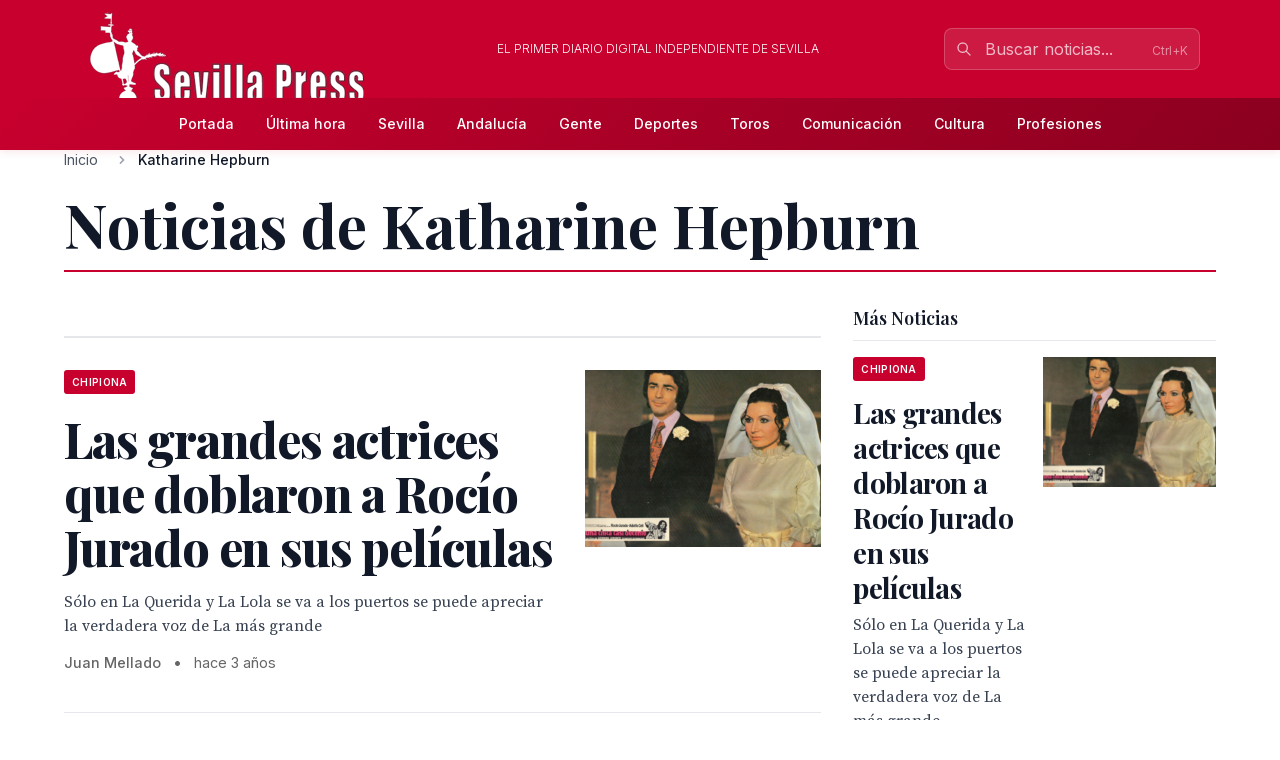

--- FILE ---
content_type: text/html; charset=utf-8
request_url: http://sevillapress.com/news-about/person/katharine-hepburn
body_size: 18205
content:
<!doctype html>
<!-- DEBUG-MULTISITE: domain=sevillapress.com | site_id=1 | site_slug=sevillapress | site_name=SevillaPress | theme=sevillapress -->
<html lang="es" data-theme="sevillapress">
<head>
    <meta charset="UTF-8">
    <meta name="viewport" content="initial-scale=1, maximum-scale=1">
            <title>Noticias de Katharine Hepburn - SevillaPress</title>
        <meta http-equiv="Content-Type" content="text/html; charset=utf-8">
        <meta name="description" content="Todas las noticias sobre Katharine Hepburn en SevillaPress">
        
        
        <link rel="icon" type="image/x-icon" href="https://sevillapress.com/favicon.ico">
        
        
                    <link rel="canonical" href="http://sevillapress.com/news-about/PERSON/14369">
                
        
        <meta property="og:title" content="Noticias de Katharine Hepburn">
        <meta property="og:description" content="Todas las noticias sobre Katharine Hepburn en SevillaPress">
        <meta property="og:type" content="website">
        <meta property="og:url" content="http://sevillapress.com/news-about/PERSON/14369">
        <meta property="og:site_name" content="SevillaPress">
        <meta property="og:locale" content="es_ES">
                
        
        <meta name="twitter:card" content="summary">
        <meta name="twitter:title" content="Noticias de Katharine Hepburn">
        <meta name="twitter:description" content="Todas las noticias sobre Katharine Hepburn en SevillaPress">
                
        
                                        
        
                
        <link rel="preload" as="style" href="https://sevillapress.com/build/assets/app-BF8yHBGx.css" /><link rel="modulepreload" as="script" href="https://sevillapress.com/build/assets/app-KBvKaP7h.js" /><link rel="modulepreload" as="script" href="https://sevillapress.com/build/assets/module.esm-CA9hepYd.js" /><link rel="stylesheet" href="https://sevillapress.com/build/assets/app-BF8yHBGx.css" data-navigate-track="reload" /><script type="module" src="https://sevillapress.com/build/assets/app-KBvKaP7h.js" data-navigate-track="reload"></script>        
        
                <link rel="preload" as="style" href="https://sevillapress.com/build/assets/sevillapress-B9eEPVHF.css" /><link rel="stylesheet" href="https://sevillapress.com/build/assets/sevillapress-B9eEPVHF.css" data-navigate-track="reload" />

        <link rel="preconnect" href="https://fonts.googleapis.com">
        <link rel="preconnect" href="https://fonts.gstatic.com" crossorigin>
        <link href="https://fonts.googleapis.com/css2?family=Inter:wght@300;400;500;600;700&family=Merriweather:ital,wght@0,300;0,400;0,700;0,900;1,300;1,400;1,700&family=Playfair+Display:ital,wght@0,400;0,500;0,600;0,700;0,800;0,900;1,400;1,500;1,600;1,700&family=Source+Serif+Pro:ital,wght@0,300;0,400;0,600;0,700;1,300;1,400;1,600&display=swap" rel="stylesheet">
        <link rel="stylesheet" href="https://maxcdn.bootstrapcdn.com/font-awesome/4.7.0/css/font-awesome.min.css">
        <!-- Livewire Styles --><style >[wire\:loading][wire\:loading], [wire\:loading\.delay][wire\:loading\.delay], [wire\:loading\.inline-block][wire\:loading\.inline-block], [wire\:loading\.inline][wire\:loading\.inline], [wire\:loading\.block][wire\:loading\.block], [wire\:loading\.flex][wire\:loading\.flex], [wire\:loading\.table][wire\:loading\.table], [wire\:loading\.grid][wire\:loading\.grid], [wire\:loading\.inline-flex][wire\:loading\.inline-flex] {display: none;}[wire\:loading\.delay\.none][wire\:loading\.delay\.none], [wire\:loading\.delay\.shortest][wire\:loading\.delay\.shortest], [wire\:loading\.delay\.shorter][wire\:loading\.delay\.shorter], [wire\:loading\.delay\.short][wire\:loading\.delay\.short], [wire\:loading\.delay\.default][wire\:loading\.delay\.default], [wire\:loading\.delay\.long][wire\:loading\.delay\.long], [wire\:loading\.delay\.longer][wire\:loading\.delay\.longer], [wire\:loading\.delay\.longest][wire\:loading\.delay\.longest] {display: none;}[wire\:offline][wire\:offline] {display: none;}[wire\:dirty]:not(textarea):not(input):not(select) {display: none;}:root {--livewire-progress-bar-color: #c8002e;}[x-cloak] {display: none !important;}[wire\:cloak] {display: none !important;}dialog#livewire-error::backdrop {background-color: rgba(0, 0, 0, .6);}</style>
        <script type="application/ld+json">
    {
        "@context": "https://schema.org",
        "@type": "WebSite",
        "url": "http://sevillapress.com/",
            "potentialAction": {
                "@type": "SearchAction",
                "target": "http://sevillapress.com/search/?term={search_term_string}",
                "query-input": "required name=search_term_string"
            }
        }
</script>

<script type="text/javascript">
    var _gaq = _gaq || [];
    _gaq.push(['_setAccount', 'UA-375316-3']);
    _gaq.push(['_trackPageview']);

    (function () {
        var ga = document.createElement('script');
        ga.type = 'text/javascript';
        ga.async = true;
        ga.src = ('https:' == document.location.protocol ? 'https://ssl' : 'http://www') + '.google-analytics.com/ga.js';
        var s = document.getElementsByTagName('script')[0];
        s.parentNode.insertBefore(ga, s);
    })();
</script>
</head>
<body class="novascms sevillapress">
<header class="main-header">
    <!-- Top Header Bar -->
    <div class="max-w-6xl mx-auto px-4 flex flex-wrap items-center">
        <div class="header--logo">
            <a href="/"><img src="https://sevillapress.com/assets/images/header-sp.gif" alt="SevillaPress"></a>
        </div>
        <div class="header--slogan flex-1 text-center text-xs font-light uppercase text-white px-4">
            El primer diario digital independiente de Sevilla
        </div>

        <div wire:snapshot="{&quot;data&quot;:{&quot;query&quot;:&quot;&quot;,&quot;results&quot;:[[],{&quot;class&quot;:&quot;Illuminate\\Support\\Collection&quot;,&quot;s&quot;:&quot;clctn&quot;}],&quot;showResults&quot;:false,&quot;isOpen&quot;:false},&quot;memo&quot;:{&quot;id&quot;:&quot;vSG3hYpvVUqEWoYegHgp&quot;,&quot;name&quot;:&quot;frontend.search&quot;,&quot;path&quot;:&quot;news-about\/person\/katharine-hepburn&quot;,&quot;method&quot;:&quot;GET&quot;,&quot;release&quot;:&quot;a-a-a&quot;,&quot;children&quot;:[],&quot;scripts&quot;:[],&quot;assets&quot;:[],&quot;errors&quot;:[],&quot;locale&quot;:&quot;es&quot;},&quot;checksum&quot;:&quot;ac5d2f5750f1e7e1ba659e95175bee284a45eb1431f38255a5506f78ad642aab&quot;}" wire:effects="{&quot;partials&quot;:[]}" wire:id="vSG3hYpvVUqEWoYegHgp" class="search-component">
<!-- Desktop Search -->
<div class="header--search hidden md:block relative" x-data="{ focused: false }">
    <div class="relative">
        <input 
            type="text" 
            placeholder="Buscar noticias..." 
            class="w-64 px-4 py-2 pl-10 pr-10 bg-white/10 border border-white/20 rounded-lg text-white placeholder-white/70 focus:outline-none focus:ring-2 focus:ring-white/30 focus:border-white/40 focus:bg-white/20 transition-all duration-200"
            wire:model.live.debounce.300ms="query"
            wire:keydown.escape="clearSearch"
            wire:keydown.enter="submitSearch"
            @focus="focused = true"
            @blur="setTimeout(() => focused = false, 200)"
            autocomplete="off"
        >
        <div class="absolute inset-y-0 left-0 pl-3 flex items-center pointer-events-none">
            <svg class="w-4 h-4 text-white/70" fill="none" stroke="currentColor" viewBox="0 0 24 24">
                <path stroke-linecap="round" stroke-linejoin="round" stroke-width="2" d="M21 21l-6-6m2-5a7 7 0 11-14 0 7 7 0 0114 0z"></path>
            </svg>
        </div>
        
        <!--[if BLOCK]><![endif]--><!--[if ENDBLOCK]><![endif]-->    </div>

    <!-- Desktop Search Results -->
    <!--[if BLOCK]><![endif]--><!--[if ENDBLOCK]><![endif]--></div>

<!-- Mobile Search Button -->
<div class="header--search md:hidden">
    <button 
        wire:click="openSearch"
        class="p-2 text-white hover:text-splight transition-colors">
        <svg class="w-5 h-5" fill="none" stroke="currentColor" viewBox="0 0 24 24">
            <path stroke-linecap="round" stroke-linejoin="round" stroke-width="2" d="M21 21l-6-6m2-5a7 7 0 11-14 0 7 7 0 0114 0z"></path>
        </svg>
    </button>
</div>

<!-- Mobile Search Modal -->
<!--[if BLOCK]><![endif]--><!--[if ENDBLOCK]><![endif]--></div>    </div>
    
    <!-- Navigation Bar -->
    <div class="header--secondary">
        <nav class="max-w-6xl mx-auto px-4 relative">
            <!-- Desktop Menu -->
            <div class="hidden md:flex justify-center items-center py-2">
                                    <a class="text-sm py-2 px-4 text-white hover:text-splight transition-colors font-medium"
                       href="/">
                        Portada
                    </a>
                                    <a class="text-sm py-2 px-4 text-white hover:text-splight transition-colors font-medium"
                       href="/ultimahora/index.html">
                        Última hora
                    </a>
                                    <a class="text-sm py-2 px-4 text-white hover:text-splight transition-colors font-medium"
                       href="/seccion/sevilla/177.html">
                        Sevilla
                    </a>
                                    <a class="text-sm py-2 px-4 text-white hover:text-splight transition-colors font-medium"
                       href="/seccion/andalucia/178.html">
                        Andalucía
                    </a>
                                    <a class="text-sm py-2 px-4 text-white hover:text-splight transition-colors font-medium"
                       href="/seccion/famosos/180.html">
                        Gente
                    </a>
                                    <a class="text-sm py-2 px-4 text-white hover:text-splight transition-colors font-medium"
                       href="/seccion/deportes/171.html">
                        Deportes
                    </a>
                                    <a class="text-sm py-2 px-4 text-white hover:text-splight transition-colors font-medium"
                       href="/seccion/toros/114.html">
                        Toros
                    </a>
                                    <a class="text-sm py-2 px-4 text-white hover:text-splight transition-colors font-medium"
                       href="/seccion/medios/174.html">
                        Comunicación
                    </a>
                                    <a class="text-sm py-2 px-4 text-white hover:text-splight transition-colors font-medium"
                       href="/seccion/cultura/172.html">
                        Cultura
                    </a>
                                    <a class="text-sm py-2 px-4 text-white hover:text-splight transition-colors font-medium"
                       href="/seccion/profesiones/182.html">
                        Profesiones
                    </a>
                            </div>
            
            <!-- Mobile Menu Button -->
            <div class="md:hidden flex justify-between items-center py-2">
                <span class="text-white font-medium">Menú</span>
                <button id="mobile-menu-toggle" class="text-white hover:text-splight transition-colors p-2">
                    <svg id="menu-icon" class="w-6 h-6" fill="none" stroke="currentColor" viewBox="0 0 24 24">
                        <path stroke-linecap="round" stroke-linejoin="round" stroke-width="2" d="M4 6h16M4 12h16M4 18h16"></path>
                    </svg>
                    <svg id="close-icon" class="w-6 h-6 hidden" fill="none" stroke="currentColor" viewBox="0 0 24 24">
                        <path stroke-linecap="round" stroke-linejoin="round" stroke-width="2" d="M6 18L18 6M6 6l12 12"></path>
                    </svg>
                </button>
            </div>
            
            <!-- Mobile Menu -->
            <div id="mobile-menu" class="md:hidden absolute top-full left-0 right-0 bg-spdark shadow-lg z-50 hidden">
                <div class="px-4 py-2 space-y-1">
                                            <a class="block py-3 px-4 text-white hover:bg-sp hover:text-white transition-colors font-medium border-b border-sp/20 last:border-b-0"
                           href="/">
                            Portada
                        </a>
                                            <a class="block py-3 px-4 text-white hover:bg-sp hover:text-white transition-colors font-medium border-b border-sp/20 last:border-b-0"
                           href="/ultimahora/index.html">
                            Última hora
                        </a>
                                            <a class="block py-3 px-4 text-white hover:bg-sp hover:text-white transition-colors font-medium border-b border-sp/20 last:border-b-0"
                           href="/seccion/sevilla/177.html">
                            Sevilla
                        </a>
                                            <a class="block py-3 px-4 text-white hover:bg-sp hover:text-white transition-colors font-medium border-b border-sp/20 last:border-b-0"
                           href="/seccion/andalucia/178.html">
                            Andalucía
                        </a>
                                            <a class="block py-3 px-4 text-white hover:bg-sp hover:text-white transition-colors font-medium border-b border-sp/20 last:border-b-0"
                           href="/seccion/famosos/180.html">
                            Gente
                        </a>
                                            <a class="block py-3 px-4 text-white hover:bg-sp hover:text-white transition-colors font-medium border-b border-sp/20 last:border-b-0"
                           href="/seccion/deportes/171.html">
                            Deportes
                        </a>
                                            <a class="block py-3 px-4 text-white hover:bg-sp hover:text-white transition-colors font-medium border-b border-sp/20 last:border-b-0"
                           href="/seccion/toros/114.html">
                            Toros
                        </a>
                                            <a class="block py-3 px-4 text-white hover:bg-sp hover:text-white transition-colors font-medium border-b border-sp/20 last:border-b-0"
                           href="/seccion/medios/174.html">
                            Comunicación
                        </a>
                                            <a class="block py-3 px-4 text-white hover:bg-sp hover:text-white transition-colors font-medium border-b border-sp/20 last:border-b-0"
                           href="/seccion/cultura/172.html">
                            Cultura
                        </a>
                                            <a class="block py-3 px-4 text-white hover:bg-sp hover:text-white transition-colors font-medium border-b border-sp/20 last:border-b-0"
                           href="/seccion/profesiones/182.html">
                            Profesiones
                        </a>
                                    </div>
            </div>
        </nav>
    </div>
</header><div class="main-body max-w-6xl mx-auto p-2 md:p-0 ">
    <div class="news-layout">
    <!-- Breadcrumb Navigation -->
        
    <nav class="breadcrumb mb-6" aria-label="Navegación de migas de pan">
    <ol class="flex items-center space-x-2 font-sans text-sm text-gray-600">
                    <li class="flex items-center">
                                
                                    <!-- Clickable breadcrumb link -->
                    <a href="/" 
                       class="text-gray-600 hover:text-sp transition-colors duration-200 truncate max-w-xs"
                       title="Inicio">
                        Inicio
                    </a>
                            </li>
                    <li class="flex items-center">
                                    <svg class="w-4 h-4 mx-2 text-gray-400" fill="currentColor" viewBox="0 0 20 20">
                        <path fill-rule="evenodd" d="M7.293 14.707a1 1 0 010-1.414L10.586 10 7.293 6.707a1 1 0 011.414-1.414l4 4a1 1 0 010 1.414l-4 4a1 1 0 01-1.414 0z" clip-rule="evenodd"></path>
                    </svg>
                                
                                    <!-- Current page - no link -->
                    <span class="font-medium text-gray-900 truncate max-w-xs md:max-w-md" aria-current="page" title="Katharine Hepburn">
                        Katharine Hepburn
                    </span>
                            </li>
            </ol>
</nav>
    
    <h1 class="section-header">Noticias de Katharine Hepburn</h1>
    <section class="news-layout stories-grid" itemscope itemtype="http://schema.org/NewsSection">
    <div class="grid grid-cols-1 lg:grid-cols-3 gap-8">
        <!-- Main Stories Section -->
        <main class="lg:col-span-2">
                            <div class="story-block grid grid-cols-1 md:grid-cols-3 gap-6 section-divider last:border-b-0">
                                                                        <!-- Featured Story -->
                            <div class="md:col-span-3 featured-story">
                                <article class="story-teaser big-story border-b border-gray-200 mb-6 pb-6" 
         itemscope itemtype="http://schema.org/NewsArticle">
    <a href="/story/2022/01/07/MdQR_las-grandes-actrices-que-doblaron-a-rocio-jurado-en-sus-peliculas" class="block hover:opacity-90 transition-opacity">
        <div class="grid grid-cols-1 md:grid-cols-3 gap-6">
            <div class="md:col-span-2 order-2 md:order-1">
                <header class="story-header">
                                            <div class="story-category-wrapper mb-3">
                            <span class="story-category" itemprop="articleSection">
                                Chipiona
                            </span>
                        </div>
                                        
                    <h2 class="headline font-headline text-headline-md md:text-headline-lg leading-tight text-gray-900 mb-4 hover:text-sp transition-colors" 
                        itemprop="headline">
                        Las grandes actrices que doblaron a Rocío Jurado en sus películas
                    </h2>
                </header>
                
                                    <p class="abstract font-body text-base leading-normal text-gray-700 mb-4" 
                       itemprop="description">
                        Sólo en La Querida y La Lola se va a los puertos se puede apreciar la verdadera voz de La más grande
                    </p>
                                
                <div class="story-meta font-sans text-meta text-gray-500 space-x-2">
                                            <span class="author font-medium" itemprop="author" itemscope itemtype="http://schema.org/Person">
                            <span itemprop="name">Juan Mellado</span>
                        </span>
                        <span>•</span>
                                        <time class="published-date" 
                          datetime="2022-01-07T19:24:32.000000Z"
                          itemprop="datePublished">
                        hace 3 años
                    </time>
                </div>
            </div>

            <div class="order-1 md:order-2">
                                    <figure class="story-image" itemprop="image" itemscope itemtype="http://schema.org/ImageObject">
                        <img src="/thumbs/2022/01/07/jX4QFAbHgr.jpg" alt="Las grandes actrices que doblaron a Rocío Jurado en sus películas" class="w-full h-auto">
                        <meta itemprop="url" content="/thumbs/2022/01/07/jX4QFAbHgr.jpg">
                        <meta itemprop="width" content="1500">
                        <meta itemprop="height" content="1090">
                    </figure>
                            </div>
        </div>
    </a>
    
    <meta itemprop="url" content="/story/2022/01/07/MdQR_las-grandes-actrices-que-doblaron-a-rocio-jurado-en-sus-peliculas">
    <meta itemprop="dateModified" content="2022-01-09T19:55:16.000000Z">
</article>                            </div>
                                                                                                                                    <div class="md:col-start-1">
                                        <article class="story-teaser tail-story border-b border-gray-200 mb-4 pb-4" 
         itemscope itemtype="http://schema.org/NewsArticle">
    <header class="story-header">
                    <div class="mb-2">
                <span class="story-category" itemprop="articleSection">
                    Espectaculos
                </span>
            </div>
                
        <h3 class="headline font-headline text-headline-xs leading-tight mb-3">
            <a href="/story/2015/01/23/oaal_el-zoo-de-cristal-en-el-lope-de-vega-hasta-el-domingo" 
               class="text-gray-900 hover:text-sp transition-colors" 
               itemprop="headline">
                &quot;EL zoo de cristal&quot; en el Lope de Vega hasta el Domingo 25
            </a>
        </h3>
    </header>
    
            <p class="abstract font-body text-sm leading-normal text-gray-700 mb-3" 
           itemprop="description">
            Hasta el Domingo 25 en el Tetaro Lope de Vega se representa &quot;El zoo de cristal&quot; .El Teatro Español y...
        </p>
        
    <div class="story-meta font-sans text-meta text-gray-500 space-x-2">
                <time class="published-date" 
              datetime="2015-01-23T10:20:43.000000Z"
              itemprop="datePublished">
            hace 10 años
        </time>
    </div>
    
    <meta itemprop="url" content="/story/2015/01/23/oaal_el-zoo-de-cristal-en-el-lope-de-vega-hasta-el-domingo">
    <meta itemprop="dateModified" content="">
</article>                                    </div>
                                                                                                </div>
                    </main>

        <!-- Sidebar Stories -->
        <aside class="sidebar-stories">
            <h2 class="font-headline font-semibold text-lg mb-4 text-gray-900 border-b border-gray-200 pb-2">
                Más Noticias
            </h2>
            <div class="space-y-4">
                                    <article class="story-teaser wide-half-story border-b border-gray-200 mb-4 pb-4" 
         itemscope itemtype="http://schema.org/NewsArticle">
    <div class="grid grid-cols-1 sm:grid-cols-2 gap-4">
        <div class="order-2 sm:order-1">
            <header class="story-header">
                                    <div class="mb-2">
                        <span class="story-category" itemprop="articleSection">
                            Chipiona
                        </span>
                    </div>
                                
                <h3 class="headline font-headline text-headline-sm leading-tight mb-2">
                    <a href="/story/2022/01/07/MdQR_las-grandes-actrices-que-doblaron-a-rocio-jurado-en-sus-peliculas" 
                       class="text-gray-900 hover:text-sp transition-colors" 
                       itemprop="headline">
                        Las grandes actrices que doblaron a Rocío Jurado en sus películas
                    </a>
                </h3>
            </header>
            
                            <p class="abstract font-body text-sm leading-normal text-gray-700 mb-2" 
                   itemprop="description">
                    Sólo en La Querida y La Lola se va a los puertos se puede apreciar la verdadera voz de La más grande
                </p>
                        
            <div class="story-meta font-sans text-meta text-gray-500">
                                    <span class="author" itemprop="author" itemscope itemtype="http://schema.org/Person">
                        <span itemprop="name">Juan Mellado</span>
                    </span>
                    <span class="mx-1">•</span>
                                <time class="published-date" 
                      datetime="2022-01-07T19:24:32.000000Z"
                      itemprop="datePublished">
                    hace 3 años
                </time>
            </div>
        </div>

        <div class="order-1 sm:order-2">
                            <figure class="story-image" itemprop="image" itemscope itemtype="http://schema.org/ImageObject">
                    <img src="/thumbs/2022/01/07/jX4QFAbHgr.jpg" alt="Las grandes actrices que doblaron a Rocío Jurado en sus películas" class="w-full h-auto">
                    <meta itemprop="url" content="/thumbs/2022/01/07/jX4QFAbHgr.jpg">
                    <meta itemprop="width" content="1500">
                    <meta itemprop="height" content="1090">
                </figure>
                    </div>
    </div>
    
    <meta itemprop="url" content="/story/2022/01/07/MdQR_las-grandes-actrices-que-doblaron-a-rocio-jurado-en-sus-peliculas">
    <meta itemprop="dateModified" content="2022-01-09T19:55:16.000000Z">
</article>                                    <article class="story-teaser wide-half-story border-b border-gray-200 mb-4 pb-4" 
         itemscope itemtype="http://schema.org/NewsArticle">
    <div class="grid grid-cols-1 sm:grid-cols-2 gap-4">
        <div class="order-2 sm:order-1">
            <header class="story-header">
                                    <div class="mb-2">
                        <span class="story-category" itemprop="articleSection">
                            Espectaculos
                        </span>
                    </div>
                                
                <h3 class="headline font-headline text-headline-sm leading-tight mb-2">
                    <a href="/story/2015/01/23/oaal_el-zoo-de-cristal-en-el-lope-de-vega-hasta-el-domingo" 
                       class="text-gray-900 hover:text-sp transition-colors" 
                       itemprop="headline">
                        &quot;EL zoo de cristal&quot; en el Lope de Vega hasta el Domingo 25
                    </a>
                </h3>
            </header>
            
                            <p class="abstract font-body text-sm leading-normal text-gray-700 mb-2" 
                   itemprop="description">
                    Hasta el Domingo 25 en el Tetaro Lope de Vega se representa &quot;El zoo de cristal&quot; .El Teatro Español y Secuencia 3...
                </p>
                        
            <div class="story-meta font-sans text-meta text-gray-500">
                                <time class="published-date" 
                      datetime="2015-01-23T10:20:43.000000Z"
                      itemprop="datePublished">
                    hace 10 años
                </time>
            </div>
        </div>

        <div class="order-1 sm:order-2">
                            <figure class="story-image" itemprop="image" itemscope itemtype="http://schema.org/ImageObject">
                    <img src="/thumbs/2015/01/23/jn1DhQdUQe.jpg" alt="&quot;EL zoo de cristal&quot; en el Lope de Vega hasta el Domingo 25" class="w-full h-auto">
                    <meta itemprop="url" content="/thumbs/2015/01/23/jn1DhQdUQe.jpg">
                    <meta itemprop="width" content="561">
                    <meta itemprop="height" content="800">
                </figure>
                    </div>
    </div>
    
    <meta itemprop="url" content="/story/2015/01/23/oaal_el-zoo-de-cristal-en-el-lope-de-vega-hasta-el-domingo">
    <meta itemprop="dateModified" content="">
</article>                            </div>
        </aside>
    </div>
</section>    <div class="entities-container">
            <div class="entity-type-section mb-6">
                        
            <!-- Entity Type Header -->
            <div class="entity-list-title mb-4">
                <h3 class="font-headline text-headline-xs text-gray-900 flex items-center gap-2">
                    <!-- Entity Type Icon -->
                    <span class="inline-flex items-center justify-center w-6 h-6 rounded text-white" style="background-color: #3B82F6">
                                                        <svg class="w-4 h-4" fill="currentColor" viewBox="0 0 20 20">
                                    <path fill-rule="evenodd" d="M10 9a3 3 0 100-6 3 3 0 000 6zm-7 9a7 7 0 1114 0H3z" clip-rule="evenodd"></path>
                                </svg>
                                                    </span>
                    Personas
                </h3>
            </div>
            
            <!-- Entity List -->
            <div class="entity-list flex flex-wrap gap-2">
                                    <a class="entity-badge inline-flex items-center gap-1.5 px-3 py-1.5 rounded-full text-sm font-medium transition-all duration-200 hover:shadow-md bg-blue-100 text-blue-800"
                       href="/news-about/PERSON/paul-newman">
                        <!-- Mini entity icon -->
                        <span class="inline-flex items-center justify-center w-4 h-4 rounded-full text-white" style="background-color: #3B82F6">
                                                                <svg class="w-2.5 h-2.5" fill="currentColor" viewBox="0 0 20 20">
                                        <path fill-rule="evenodd" d="M10 9a3 3 0 100-6 3 3 0 000 6zm-7 9a7 7 0 1114 0H3z" clip-rule="evenodd"></path>
                                    </svg>
                                                            </span>
                        <span class="truncate">Paul Newman</span>
                    </a>
                                    <a class="entity-badge inline-flex items-center gap-1.5 px-3 py-1.5 rounded-full text-sm font-medium transition-all duration-200 hover:shadow-md bg-blue-100 text-blue-800"
                       href="/news-about/PERSON/carlos-garcia">
                        <!-- Mini entity icon -->
                        <span class="inline-flex items-center justify-center w-4 h-4 rounded-full text-white" style="background-color: #3B82F6">
                                                                <svg class="w-2.5 h-2.5" fill="currentColor" viewBox="0 0 20 20">
                                        <path fill-rule="evenodd" d="M10 9a3 3 0 100-6 3 3 0 000 6zm-7 9a7 7 0 1114 0H3z" clip-rule="evenodd"></path>
                                    </svg>
                                                            </span>
                        <span class="truncate">Carlos García</span>
                    </a>
                                    <a class="entity-badge inline-flex items-center gap-1.5 px-3 py-1.5 rounded-full text-sm font-medium transition-all duration-200 hover:shadow-md bg-blue-100 text-blue-800"
                       href="/news-about/PERSON/eduardo-galan">
                        <!-- Mini entity icon -->
                        <span class="inline-flex items-center justify-center w-4 h-4 rounded-full text-white" style="background-color: #3B82F6">
                                                                <svg class="w-2.5 h-2.5" fill="currentColor" viewBox="0 0 20 20">
                                        <path fill-rule="evenodd" d="M10 9a3 3 0 100-6 3 3 0 000 6zm-7 9a7 7 0 1114 0H3z" clip-rule="evenodd"></path>
                                    </svg>
                                                            </span>
                        <span class="truncate">Eduardo Galán</span>
                    </a>
                                    <a class="entity-badge inline-flex items-center gap-1.5 px-3 py-1.5 rounded-full text-sm font-medium transition-all duration-200 hover:shadow-md bg-blue-100 text-blue-800"
                       href="/news-about/PERSON/francisco-vidal">
                        <!-- Mini entity icon -->
                        <span class="inline-flex items-center justify-center w-4 h-4 rounded-full text-white" style="background-color: #3B82F6">
                                                                <svg class="w-2.5 h-2.5" fill="currentColor" viewBox="0 0 20 20">
                                        <path fill-rule="evenodd" d="M10 9a3 3 0 100-6 3 3 0 000 6zm-7 9a7 7 0 1114 0H3z" clip-rule="evenodd"></path>
                                    </svg>
                                                            </span>
                        <span class="truncate">Francisco Vidal</span>
                    </a>
                                    <a class="entity-badge inline-flex items-center gap-1.5 px-3 py-1.5 rounded-full text-sm font-medium transition-all duration-200 hover:shadow-md bg-blue-100 text-blue-800"
                       href="/news-about/PERSON/silvia-marso">
                        <!-- Mini entity icon -->
                        <span class="inline-flex items-center justify-center w-4 h-4 rounded-full text-white" style="background-color: #3B82F6">
                                                                <svg class="w-2.5 h-2.5" fill="currentColor" viewBox="0 0 20 20">
                                        <path fill-rule="evenodd" d="M10 9a3 3 0 100-6 3 3 0 000 6zm-7 9a7 7 0 1114 0H3z" clip-rule="evenodd"></path>
                                    </svg>
                                                            </span>
                        <span class="truncate">Silvia Marsó</span>
                    </a>
                                    <a class="entity-badge inline-flex items-center gap-1.5 px-3 py-1.5 rounded-full text-sm font-medium transition-all duration-200 hover:shadow-md bg-blue-100 text-blue-800"
                       href="/news-about/PERSON/alejandro-arestegui">
                        <!-- Mini entity icon -->
                        <span class="inline-flex items-center justify-center w-4 h-4 rounded-full text-white" style="background-color: #3B82F6">
                                                                <svg class="w-2.5 h-2.5" fill="currentColor" viewBox="0 0 20 20">
                                        <path fill-rule="evenodd" d="M10 9a3 3 0 100-6 3 3 0 000 6zm-7 9a7 7 0 1114 0H3z" clip-rule="evenodd"></path>
                                    </svg>
                                                            </span>
                        <span class="truncate">Alejandro Arestegui</span>
                    </a>
                                    <a class="entity-badge inline-flex items-center gap-1.5 px-3 py-1.5 rounded-full text-sm font-medium transition-all duration-200 hover:shadow-md bg-blue-100 text-blue-800"
                       href="/news-about/PERSON/nicolas-fischtel">
                        <!-- Mini entity icon -->
                        <span class="inline-flex items-center justify-center w-4 h-4 rounded-full text-white" style="background-color: #3B82F6">
                                                                <svg class="w-2.5 h-2.5" fill="currentColor" viewBox="0 0 20 20">
                                        <path fill-rule="evenodd" d="M10 9a3 3 0 100-6 3 3 0 000 6zm-7 9a7 7 0 1114 0H3z" clip-rule="evenodd"></path>
                                    </svg>
                                                            </span>
                        <span class="truncate">Nicolás Fischtel</span>
                    </a>
                                    <a class="entity-badge inline-flex items-center gap-1.5 px-3 py-1.5 rounded-full text-sm font-medium transition-all duration-200 hover:shadow-md bg-blue-100 text-blue-800"
                       href="/news-about/PERSON/cristina-martinez">
                        <!-- Mini entity icon -->
                        <span class="inline-flex items-center justify-center w-4 h-4 rounded-full text-white" style="background-color: #3B82F6">
                                                                <svg class="w-2.5 h-2.5" fill="currentColor" viewBox="0 0 20 20">
                                        <path fill-rule="evenodd" d="M10 9a3 3 0 100-6 3 3 0 000 6zm-7 9a7 7 0 1114 0H3z" clip-rule="evenodd"></path>
                                    </svg>
                                                            </span>
                        <span class="truncate">Cristina Martínez</span>
                    </a>
                                    <a class="entity-badge inline-flex items-center gap-1.5 px-3 py-1.5 rounded-full text-sm font-medium transition-all duration-200 hover:shadow-md bg-blue-100 text-blue-800"
                       href="/news-about/PERSON/amanda">
                        <!-- Mini entity icon -->
                        <span class="inline-flex items-center justify-center w-4 h-4 rounded-full text-white" style="background-color: #3B82F6">
                                                                <svg class="w-2.5 h-2.5" fill="currentColor" viewBox="0 0 20 20">
                                        <path fill-rule="evenodd" d="M10 9a3 3 0 100-6 3 3 0 000 6zm-7 9a7 7 0 1114 0H3z" clip-rule="evenodd"></path>
                                    </svg>
                                                            </span>
                        <span class="truncate">Amanda</span>
                    </a>
                                    <a class="entity-badge inline-flex items-center gap-1.5 px-3 py-1.5 rounded-full text-sm font-medium transition-all duration-200 hover:shadow-md bg-blue-100 text-blue-800"
                       href="/news-about/PERSON/tom">
                        <!-- Mini entity icon -->
                        <span class="inline-flex items-center justify-center w-4 h-4 rounded-full text-white" style="background-color: #3B82F6">
                                                                <svg class="w-2.5 h-2.5" fill="currentColor" viewBox="0 0 20 20">
                                        <path fill-rule="evenodd" d="M10 9a3 3 0 100-6 3 3 0 000 6zm-7 9a7 7 0 1114 0H3z" clip-rule="evenodd"></path>
                                    </svg>
                                                            </span>
                        <span class="truncate">Tom</span>
                    </a>
                                    <a class="entity-badge inline-flex items-center gap-1.5 px-3 py-1.5 rounded-full text-sm font-medium transition-all duration-200 hover:shadow-md bg-blue-100 text-blue-800"
                       href="/news-about/PERSON/jim">
                        <!-- Mini entity icon -->
                        <span class="inline-flex items-center justify-center w-4 h-4 rounded-full text-white" style="background-color: #3B82F6">
                                                                <svg class="w-2.5 h-2.5" fill="currentColor" viewBox="0 0 20 20">
                                        <path fill-rule="evenodd" d="M10 9a3 3 0 100-6 3 3 0 000 6zm-7 9a7 7 0 1114 0H3z" clip-rule="evenodd"></path>
                                    </svg>
                                                            </span>
                        <span class="truncate">Jim</span>
                    </a>
                                    <a class="entity-badge inline-flex items-center gap-1.5 px-3 py-1.5 rounded-full text-sm font-medium transition-all duration-200 hover:shadow-md bg-blue-100 text-blue-800"
                       href="/news-about/PERSON/julie-haydon">
                        <!-- Mini entity icon -->
                        <span class="inline-flex items-center justify-center w-4 h-4 rounded-full text-white" style="background-color: #3B82F6">
                                                                <svg class="w-2.5 h-2.5" fill="currentColor" viewBox="0 0 20 20">
                                        <path fill-rule="evenodd" d="M10 9a3 3 0 100-6 3 3 0 000 6zm-7 9a7 7 0 1114 0H3z" clip-rule="evenodd"></path>
                                    </svg>
                                                            </span>
                        <span class="truncate">Julie Haydon</span>
                    </a>
                                    <a class="entity-badge inline-flex items-center gap-1.5 px-3 py-1.5 rounded-full text-sm font-medium transition-all duration-200 hover:shadow-md bg-blue-100 text-blue-800"
                       href="/news-about/PERSON/eddie-dowling">
                        <!-- Mini entity icon -->
                        <span class="inline-flex items-center justify-center w-4 h-4 rounded-full text-white" style="background-color: #3B82F6">
                                                                <svg class="w-2.5 h-2.5" fill="currentColor" viewBox="0 0 20 20">
                                        <path fill-rule="evenodd" d="M10 9a3 3 0 100-6 3 3 0 000 6zm-7 9a7 7 0 1114 0H3z" clip-rule="evenodd"></path>
                                    </svg>
                                                            </span>
                        <span class="truncate">Eddie Dowling</span>
                    </a>
                                    <a class="entity-badge inline-flex items-center gap-1.5 px-3 py-1.5 rounded-full text-sm font-medium transition-all duration-200 hover:shadow-md bg-blue-100 text-blue-800"
                       href="/news-about/PERSON/anthony-ross">
                        <!-- Mini entity icon -->
                        <span class="inline-flex items-center justify-center w-4 h-4 rounded-full text-white" style="background-color: #3B82F6">
                                                                <svg class="w-2.5 h-2.5" fill="currentColor" viewBox="0 0 20 20">
                                        <path fill-rule="evenodd" d="M10 9a3 3 0 100-6 3 3 0 000 6zm-7 9a7 7 0 1114 0H3z" clip-rule="evenodd"></path>
                                    </svg>
                                                            </span>
                        <span class="truncate">Anthony Ross</span>
                    </a>
                                    <a class="entity-badge inline-flex items-center gap-1.5 px-3 py-1.5 rounded-full text-sm font-medium transition-all duration-200 hover:shadow-md bg-blue-100 text-blue-800"
                       href="/news-about/PERSON/irving-rapper">
                        <!-- Mini entity icon -->
                        <span class="inline-flex items-center justify-center w-4 h-4 rounded-full text-white" style="background-color: #3B82F6">
                                                                <svg class="w-2.5 h-2.5" fill="currentColor" viewBox="0 0 20 20">
                                        <path fill-rule="evenodd" d="M10 9a3 3 0 100-6 3 3 0 000 6zm-7 9a7 7 0 1114 0H3z" clip-rule="evenodd"></path>
                                    </svg>
                                                            </span>
                        <span class="truncate">Irving Rapper</span>
                    </a>
                                    <a class="entity-badge inline-flex items-center gap-1.5 px-3 py-1.5 rounded-full text-sm font-medium transition-all duration-200 hover:shadow-md bg-blue-100 text-blue-800"
                       href="/news-about/PERSON/jane-wyman">
                        <!-- Mini entity icon -->
                        <span class="inline-flex items-center justify-center w-4 h-4 rounded-full text-white" style="background-color: #3B82F6">
                                                                <svg class="w-2.5 h-2.5" fill="currentColor" viewBox="0 0 20 20">
                                        <path fill-rule="evenodd" d="M10 9a3 3 0 100-6 3 3 0 000 6zm-7 9a7 7 0 1114 0H3z" clip-rule="evenodd"></path>
                                    </svg>
                                                            </span>
                        <span class="truncate">Jane Wyman</span>
                    </a>
                                    <a class="entity-badge inline-flex items-center gap-1.5 px-3 py-1.5 rounded-full text-sm font-medium transition-all duration-200 hover:shadow-md bg-blue-100 text-blue-800"
                       href="/news-about/PERSON/kirk-douglas">
                        <!-- Mini entity icon -->
                        <span class="inline-flex items-center justify-center w-4 h-4 rounded-full text-white" style="background-color: #3B82F6">
                                                                <svg class="w-2.5 h-2.5" fill="currentColor" viewBox="0 0 20 20">
                                        <path fill-rule="evenodd" d="M10 9a3 3 0 100-6 3 3 0 000 6zm-7 9a7 7 0 1114 0H3z" clip-rule="evenodd"></path>
                                    </svg>
                                                            </span>
                        <span class="truncate">Kirk Douglas</span>
                    </a>
                                    <a class="entity-badge inline-flex items-center gap-1.5 px-3 py-1.5 rounded-full text-sm font-medium transition-all duration-200 hover:shadow-md bg-blue-100 text-blue-800"
                       href="/news-about/PERSON/katharine-hepburn">
                        <!-- Mini entity icon -->
                        <span class="inline-flex items-center justify-center w-4 h-4 rounded-full text-white" style="background-color: #3B82F6">
                                                                <svg class="w-2.5 h-2.5" fill="currentColor" viewBox="0 0 20 20">
                                        <path fill-rule="evenodd" d="M10 9a3 3 0 100-6 3 3 0 000 6zm-7 9a7 7 0 1114 0H3z" clip-rule="evenodd"></path>
                                    </svg>
                                                            </span>
                        <span class="truncate">Katharine Hepburn</span>
                    </a>
                                    <a class="entity-badge inline-flex items-center gap-1.5 px-3 py-1.5 rounded-full text-sm font-medium transition-all duration-200 hover:shadow-md bg-blue-100 text-blue-800"
                       href="/news-about/PERSON/sam-waterston">
                        <!-- Mini entity icon -->
                        <span class="inline-flex items-center justify-center w-4 h-4 rounded-full text-white" style="background-color: #3B82F6">
                                                                <svg class="w-2.5 h-2.5" fill="currentColor" viewBox="0 0 20 20">
                                        <path fill-rule="evenodd" d="M10 9a3 3 0 100-6 3 3 0 000 6zm-7 9a7 7 0 1114 0H3z" clip-rule="evenodd"></path>
                                    </svg>
                                                            </span>
                        <span class="truncate">Sam Waterston</span>
                    </a>
                                    <a class="entity-badge inline-flex items-center gap-1.5 px-3 py-1.5 rounded-full text-sm font-medium transition-all duration-200 hover:shadow-md bg-blue-100 text-blue-800"
                       href="/news-about/PERSON/joanne-woodward">
                        <!-- Mini entity icon -->
                        <span class="inline-flex items-center justify-center w-4 h-4 rounded-full text-white" style="background-color: #3B82F6">
                                                                <svg class="w-2.5 h-2.5" fill="currentColor" viewBox="0 0 20 20">
                                        <path fill-rule="evenodd" d="M10 9a3 3 0 100-6 3 3 0 000 6zm-7 9a7 7 0 1114 0H3z" clip-rule="evenodd"></path>
                                    </svg>
                                                            </span>
                        <span class="truncate">Joanne Woodward</span>
                    </a>
                                    <a class="entity-badge inline-flex items-center gap-1.5 px-3 py-1.5 rounded-full text-sm font-medium transition-all duration-200 hover:shadow-md bg-blue-100 text-blue-800"
                       href="/news-about/PERSON/john-malkovich">
                        <!-- Mini entity icon -->
                        <span class="inline-flex items-center justify-center w-4 h-4 rounded-full text-white" style="background-color: #3B82F6">
                                                                <svg class="w-2.5 h-2.5" fill="currentColor" viewBox="0 0 20 20">
                                        <path fill-rule="evenodd" d="M10 9a3 3 0 100-6 3 3 0 000 6zm-7 9a7 7 0 1114 0H3z" clip-rule="evenodd"></path>
                                    </svg>
                                                            </span>
                        <span class="truncate">John Malkovich</span>
                    </a>
                                    <a class="entity-badge inline-flex items-center gap-1.5 px-3 py-1.5 rounded-full text-sm font-medium transition-all duration-200 hover:shadow-md bg-blue-100 text-blue-800"
                       href="/news-about/PERSON/karen-allen">
                        <!-- Mini entity icon -->
                        <span class="inline-flex items-center justify-center w-4 h-4 rounded-full text-white" style="background-color: #3B82F6">
                                                                <svg class="w-2.5 h-2.5" fill="currentColor" viewBox="0 0 20 20">
                                        <path fill-rule="evenodd" d="M10 9a3 3 0 100-6 3 3 0 000 6zm-7 9a7 7 0 1114 0H3z" clip-rule="evenodd"></path>
                                    </svg>
                                                            </span>
                        <span class="truncate">Karen Allen</span>
                    </a>
                                    <a class="entity-badge inline-flex items-center gap-1.5 px-3 py-1.5 rounded-full text-sm font-medium transition-all duration-200 hover:shadow-md bg-blue-100 text-blue-800"
                       href="/news-about/PERSON/james-naughton">
                        <!-- Mini entity icon -->
                        <span class="inline-flex items-center justify-center w-4 h-4 rounded-full text-white" style="background-color: #3B82F6">
                                                                <svg class="w-2.5 h-2.5" fill="currentColor" viewBox="0 0 20 20">
                                        <path fill-rule="evenodd" d="M10 9a3 3 0 100-6 3 3 0 000 6zm-7 9a7 7 0 1114 0H3z" clip-rule="evenodd"></path>
                                    </svg>
                                                            </span>
                        <span class="truncate">James Naughton</span>
                    </a>
                                    <a class="entity-badge inline-flex items-center gap-1.5 px-3 py-1.5 rounded-full text-sm font-medium transition-all duration-200 hover:shadow-md bg-blue-100 text-blue-800"
                       href="/news-about/PERSON/gertrude-lawrence">
                        <!-- Mini entity icon -->
                        <span class="inline-flex items-center justify-center w-4 h-4 rounded-full text-white" style="background-color: #3B82F6">
                                                                <svg class="w-2.5 h-2.5" fill="currentColor" viewBox="0 0 20 20">
                                        <path fill-rule="evenodd" d="M10 9a3 3 0 100-6 3 3 0 000 6zm-7 9a7 7 0 1114 0H3z" clip-rule="evenodd"></path>
                                    </svg>
                                                            </span>
                        <span class="truncate">Gertrude Lawrence</span>
                    </a>
                                    <a class="entity-badge inline-flex items-center gap-1.5 px-3 py-1.5 rounded-full text-sm font-medium transition-all duration-200 hover:shadow-md bg-blue-100 text-blue-800"
                       href="/news-about/PERSON/fernando-fernan-gomez">
                        <!-- Mini entity icon -->
                        <span class="inline-flex items-center justify-center w-4 h-4 rounded-full text-white" style="background-color: #3B82F6">
                                                                <svg class="w-2.5 h-2.5" fill="currentColor" viewBox="0 0 20 20">
                                        <path fill-rule="evenodd" d="M10 9a3 3 0 100-6 3 3 0 000 6zm-7 9a7 7 0 1114 0H3z" clip-rule="evenodd"></path>
                                    </svg>
                                                            </span>
                        <span class="truncate">Fernando Fernán Gómez</span>
                    </a>
                                    <a class="entity-badge inline-flex items-center gap-1.5 px-3 py-1.5 rounded-full text-sm font-medium transition-all duration-200 hover:shadow-md bg-blue-100 text-blue-800"
                       href="/news-about/PERSON/greta-garbo">
                        <!-- Mini entity icon -->
                        <span class="inline-flex items-center justify-center w-4 h-4 rounded-full text-white" style="background-color: #3B82F6">
                                                                <svg class="w-2.5 h-2.5" fill="currentColor" viewBox="0 0 20 20">
                                        <path fill-rule="evenodd" d="M10 9a3 3 0 100-6 3 3 0 000 6zm-7 9a7 7 0 1114 0H3z" clip-rule="evenodd"></path>
                                    </svg>
                                                            </span>
                        <span class="truncate">Greta Garbo</span>
                    </a>
                                    <a class="entity-badge inline-flex items-center gap-1.5 px-3 py-1.5 rounded-full text-sm font-medium transition-all duration-200 hover:shadow-md bg-blue-100 text-blue-800"
                       href="/news-about/PERSON/marilyn-monroe">
                        <!-- Mini entity icon -->
                        <span class="inline-flex items-center justify-center w-4 h-4 rounded-full text-white" style="background-color: #3B82F6">
                                                                <svg class="w-2.5 h-2.5" fill="currentColor" viewBox="0 0 20 20">
                                        <path fill-rule="evenodd" d="M10 9a3 3 0 100-6 3 3 0 000 6zm-7 9a7 7 0 1114 0H3z" clip-rule="evenodd"></path>
                                    </svg>
                                                            </span>
                        <span class="truncate">Marilyn Monroe</span>
                    </a>
                                    <a class="entity-badge inline-flex items-center gap-1.5 px-3 py-1.5 rounded-full text-sm font-medium transition-all duration-200 hover:shadow-md bg-blue-100 text-blue-800"
                       href="/news-about/PERSON/luis-cesar-amadori">
                        <!-- Mini entity icon -->
                        <span class="inline-flex items-center justify-center w-4 h-4 rounded-full text-white" style="background-color: #3B82F6">
                                                                <svg class="w-2.5 h-2.5" fill="currentColor" viewBox="0 0 20 20">
                                        <path fill-rule="evenodd" d="M10 9a3 3 0 100-6 3 3 0 000 6zm-7 9a7 7 0 1114 0H3z" clip-rule="evenodd"></path>
                                    </svg>
                                                            </span>
                        <span class="truncate">Luis César Amadori</span>
                    </a>
                                    <a class="entity-badge inline-flex items-center gap-1.5 px-3 py-1.5 rounded-full text-sm font-medium transition-all duration-200 hover:shadow-md bg-blue-100 text-blue-800"
                       href="/news-about/PERSON/paco-sanchez">
                        <!-- Mini entity icon -->
                        <span class="inline-flex items-center justify-center w-4 h-4 rounded-full text-white" style="background-color: #3B82F6">
                                                                <svg class="w-2.5 h-2.5" fill="currentColor" viewBox="0 0 20 20">
                                        <path fill-rule="evenodd" d="M10 9a3 3 0 100-6 3 3 0 000 6zm-7 9a7 7 0 1114 0H3z" clip-rule="evenodd"></path>
                                    </svg>
                                                            </span>
                        <span class="truncate">Paco Sánchez</span>
                    </a>
                                    <a class="entity-badge inline-flex items-center gap-1.5 px-3 py-1.5 rounded-full text-sm font-medium transition-all duration-200 hover:shadow-md bg-blue-100 text-blue-800"
                       href="/news-about/PERSON/audrey-hepburn">
                        <!-- Mini entity icon -->
                        <span class="inline-flex items-center justify-center w-4 h-4 rounded-full text-white" style="background-color: #3B82F6">
                                                                <svg class="w-2.5 h-2.5" fill="currentColor" viewBox="0 0 20 20">
                                        <path fill-rule="evenodd" d="M10 9a3 3 0 100-6 3 3 0 000 6zm-7 9a7 7 0 1114 0H3z" clip-rule="evenodd"></path>
                                    </svg>
                                                            </span>
                        <span class="truncate">Audrey Hepburn</span>
                    </a>
                                    <a class="entity-badge inline-flex items-center gap-1.5 px-3 py-1.5 rounded-full text-sm font-medium transition-all duration-200 hover:shadow-md bg-blue-100 text-blue-800"
                       href="/news-about/PERSON/ava-gardner">
                        <!-- Mini entity icon -->
                        <span class="inline-flex items-center justify-center w-4 h-4 rounded-full text-white" style="background-color: #3B82F6">
                                                                <svg class="w-2.5 h-2.5" fill="currentColor" viewBox="0 0 20 20">
                                        <path fill-rule="evenodd" d="M10 9a3 3 0 100-6 3 3 0 000 6zm-7 9a7 7 0 1114 0H3z" clip-rule="evenodd"></path>
                                    </svg>
                                                            </span>
                        <span class="truncate">Ava Gardner</span>
                    </a>
                                    <a class="entity-badge inline-flex items-center gap-1.5 px-3 py-1.5 rounded-full text-sm font-medium transition-all duration-200 hover:shadow-md bg-blue-100 text-blue-800"
                       href="/news-about/PERSON/rafael-j-salvia">
                        <!-- Mini entity icon -->
                        <span class="inline-flex items-center justify-center w-4 h-4 rounded-full text-white" style="background-color: #3B82F6">
                                                                <svg class="w-2.5 h-2.5" fill="currentColor" viewBox="0 0 20 20">
                                        <path fill-rule="evenodd" d="M10 9a3 3 0 100-6 3 3 0 000 6zm-7 9a7 7 0 1114 0H3z" clip-rule="evenodd"></path>
                                    </svg>
                                                            </span>
                        <span class="truncate">Rafael J. Salvia</span>
                    </a>
                                    <a class="entity-badge inline-flex items-center gap-1.5 px-3 py-1.5 rounded-full text-sm font-medium transition-all duration-200 hover:shadow-md bg-blue-100 text-blue-800"
                       href="/news-about/PERSON/miguel-de-molina">
                        <!-- Mini entity icon -->
                        <span class="inline-flex items-center justify-center w-4 h-4 rounded-full text-white" style="background-color: #3B82F6">
                                                                <svg class="w-2.5 h-2.5" fill="currentColor" viewBox="0 0 20 20">
                                        <path fill-rule="evenodd" d="M10 9a3 3 0 100-6 3 3 0 000 6zm-7 9a7 7 0 1114 0H3z" clip-rule="evenodd"></path>
                                    </svg>
                                                            </span>
                        <span class="truncate">Miguel de Molina</span>
                    </a>
                                    <a class="entity-badge inline-flex items-center gap-1.5 px-3 py-1.5 rounded-full text-sm font-medium transition-all duration-200 hover:shadow-md bg-blue-100 text-blue-800"
                       href="/news-about/PERSON/josefina-molina">
                        <!-- Mini entity icon -->
                        <span class="inline-flex items-center justify-center w-4 h-4 rounded-full text-white" style="background-color: #3B82F6">
                                                                <svg class="w-2.5 h-2.5" fill="currentColor" viewBox="0 0 20 20">
                                        <path fill-rule="evenodd" d="M10 9a3 3 0 100-6 3 3 0 000 6zm-7 9a7 7 0 1114 0H3z" clip-rule="evenodd"></path>
                                    </svg>
                                                            </span>
                        <span class="truncate">Josefina Molina</span>
                    </a>
                                    <a class="entity-badge inline-flex items-center gap-1.5 px-3 py-1.5 rounded-full text-sm font-medium transition-all duration-200 hover:shadow-md bg-blue-100 text-blue-800"
                       href="/news-about/PERSON/fernando-delgado">
                        <!-- Mini entity icon -->
                        <span class="inline-flex items-center justify-center w-4 h-4 rounded-full text-white" style="background-color: #3B82F6">
                                                                <svg class="w-2.5 h-2.5" fill="currentColor" viewBox="0 0 20 20">
                                        <path fill-rule="evenodd" d="M10 9a3 3 0 100-6 3 3 0 000 6zm-7 9a7 7 0 1114 0H3z" clip-rule="evenodd"></path>
                                    </svg>
                                                            </span>
                        <span class="truncate">Fernando Delgado</span>
                    </a>
                                    <a class="entity-badge inline-flex items-center gap-1.5 px-3 py-1.5 rounded-full text-sm font-medium transition-all duration-200 hover:shadow-md bg-blue-100 text-blue-800"
                       href="/news-about/PERSON/manolo-escobar">
                        <!-- Mini entity icon -->
                        <span class="inline-flex items-center justify-center w-4 h-4 rounded-full text-white" style="background-color: #3B82F6">
                                                                <svg class="w-2.5 h-2.5" fill="currentColor" viewBox="0 0 20 20">
                                        <path fill-rule="evenodd" d="M10 9a3 3 0 100-6 3 3 0 000 6zm-7 9a7 7 0 1114 0H3z" clip-rule="evenodd"></path>
                                    </svg>
                                                            </span>
                        <span class="truncate">Manolo Escobar</span>
                    </a>
                                    <a class="entity-badge inline-flex items-center gap-1.5 px-3 py-1.5 rounded-full text-sm font-medium transition-all duration-200 hover:shadow-md bg-blue-100 text-blue-800"
                       href="/news-about/PERSON/luis-garcia-berlanga">
                        <!-- Mini entity icon -->
                        <span class="inline-flex items-center justify-center w-4 h-4 rounded-full text-white" style="background-color: #3B82F6">
                                                                <svg class="w-2.5 h-2.5" fill="currentColor" viewBox="0 0 20 20">
                                        <path fill-rule="evenodd" d="M10 9a3 3 0 100-6 3 3 0 000 6zm-7 9a7 7 0 1114 0H3z" clip-rule="evenodd"></path>
                                    </svg>
                                                            </span>
                        <span class="truncate">Luis García Berlanga</span>
                    </a>
                                    <a class="entity-badge inline-flex items-center gap-1.5 px-3 py-1.5 rounded-full text-sm font-medium transition-all duration-200 hover:shadow-md bg-blue-100 text-blue-800"
                       href="/news-about/PERSON/james-bond">
                        <!-- Mini entity icon -->
                        <span class="inline-flex items-center justify-center w-4 h-4 rounded-full text-white" style="background-color: #3B82F6">
                                                                <svg class="w-2.5 h-2.5" fill="currentColor" viewBox="0 0 20 20">
                                        <path fill-rule="evenodd" d="M10 9a3 3 0 100-6 3 3 0 000 6zm-7 9a7 7 0 1114 0H3z" clip-rule="evenodd"></path>
                                    </svg>
                                                            </span>
                        <span class="truncate">James Bond</span>
                    </a>
                                    <a class="entity-badge inline-flex items-center gap-1.5 px-3 py-1.5 rounded-full text-sm font-medium transition-all duration-200 hover:shadow-md bg-blue-100 text-blue-800"
                       href="/news-about/PERSON/jose-maria-peman">
                        <!-- Mini entity icon -->
                        <span class="inline-flex items-center justify-center w-4 h-4 rounded-full text-white" style="background-color: #3B82F6">
                                                                <svg class="w-2.5 h-2.5" fill="currentColor" viewBox="0 0 20 20">
                                        <path fill-rule="evenodd" d="M10 9a3 3 0 100-6 3 3 0 000 6zm-7 9a7 7 0 1114 0H3z" clip-rule="evenodd"></path>
                                    </svg>
                                                            </span>
                        <span class="truncate">José María Pemán</span>
                    </a>
                                    <a class="entity-badge inline-flex items-center gap-1.5 px-3 py-1.5 rounded-full text-sm font-medium transition-all duration-200 hover:shadow-md bg-blue-100 text-blue-800"
                       href="/news-about/PERSON/geraldine-chaplin">
                        <!-- Mini entity icon -->
                        <span class="inline-flex items-center justify-center w-4 h-4 rounded-full text-white" style="background-color: #3B82F6">
                                                                <svg class="w-2.5 h-2.5" fill="currentColor" viewBox="0 0 20 20">
                                        <path fill-rule="evenodd" d="M10 9a3 3 0 100-6 3 3 0 000 6zm-7 9a7 7 0 1114 0H3z" clip-rule="evenodd"></path>
                                    </svg>
                                                            </span>
                        <span class="truncate">Geraldine Chaplin</span>
                    </a>
                                    <a class="entity-badge inline-flex items-center gap-1.5 px-3 py-1.5 rounded-full text-sm font-medium transition-all duration-200 hover:shadow-md bg-blue-100 text-blue-800"
                       href="/news-about/PERSON/calderon">
                        <!-- Mini entity icon -->
                        <span class="inline-flex items-center justify-center w-4 h-4 rounded-full text-white" style="background-color: #3B82F6">
                                                                <svg class="w-2.5 h-2.5" fill="currentColor" viewBox="0 0 20 20">
                                        <path fill-rule="evenodd" d="M10 9a3 3 0 100-6 3 3 0 000 6zm-7 9a7 7 0 1114 0H3z" clip-rule="evenodd"></path>
                                    </svg>
                                                            </span>
                        <span class="truncate">Calderón</span>
                    </a>
                                    <a class="entity-badge inline-flex items-center gap-1.5 px-3 py-1.5 rounded-full text-sm font-medium transition-all duration-200 hover:shadow-md bg-blue-100 text-blue-800"
                       href="/news-about/PERSON/doris-day">
                        <!-- Mini entity icon -->
                        <span class="inline-flex items-center justify-center w-4 h-4 rounded-full text-white" style="background-color: #3B82F6">
                                                                <svg class="w-2.5 h-2.5" fill="currentColor" viewBox="0 0 20 20">
                                        <path fill-rule="evenodd" d="M10 9a3 3 0 100-6 3 3 0 000 6zm-7 9a7 7 0 1114 0H3z" clip-rule="evenodd"></path>
                                    </svg>
                                                            </span>
                        <span class="truncate">Doris Day</span>
                    </a>
                                    <a class="entity-badge inline-flex items-center gap-1.5 px-3 py-1.5 rounded-full text-sm font-medium transition-all duration-200 hover:shadow-md bg-blue-100 text-blue-800"
                       href="/news-about/PERSON/silvana-mangano">
                        <!-- Mini entity icon -->
                        <span class="inline-flex items-center justify-center w-4 h-4 rounded-full text-white" style="background-color: #3B82F6">
                                                                <svg class="w-2.5 h-2.5" fill="currentColor" viewBox="0 0 20 20">
                                        <path fill-rule="evenodd" d="M10 9a3 3 0 100-6 3 3 0 000 6zm-7 9a7 7 0 1114 0H3z" clip-rule="evenodd"></path>
                                    </svg>
                                                            </span>
                        <span class="truncate">Silvana Mangano</span>
                    </a>
                                    <a class="entity-badge inline-flex items-center gap-1.5 px-3 py-1.5 rounded-full text-sm font-medium transition-all duration-200 hover:shadow-md bg-blue-100 text-blue-800"
                       href="/news-about/PERSON/cristina-higueras">
                        <!-- Mini entity icon -->
                        <span class="inline-flex items-center justify-center w-4 h-4 rounded-full text-white" style="background-color: #3B82F6">
                                                                <svg class="w-2.5 h-2.5" fill="currentColor" viewBox="0 0 20 20">
                                        <path fill-rule="evenodd" d="M10 9a3 3 0 100-6 3 3 0 000 6zm-7 9a7 7 0 1114 0H3z" clip-rule="evenodd"></path>
                                    </svg>
                                                            </span>
                        <span class="truncate">Cristina Higueras</span>
                    </a>
                                    <a class="entity-badge inline-flex items-center gap-1.5 px-3 py-1.5 rounded-full text-sm font-medium transition-all duration-200 hover:shadow-md bg-blue-100 text-blue-800"
                       href="/news-about/PERSON/sophia-loren">
                        <!-- Mini entity icon -->
                        <span class="inline-flex items-center justify-center w-4 h-4 rounded-full text-white" style="background-color: #3B82F6">
                                                                <svg class="w-2.5 h-2.5" fill="currentColor" viewBox="0 0 20 20">
                                        <path fill-rule="evenodd" d="M10 9a3 3 0 100-6 3 3 0 000 6zm-7 9a7 7 0 1114 0H3z" clip-rule="evenodd"></path>
                                    </svg>
                                                            </span>
                        <span class="truncate">Sophia Loren</span>
                    </a>
                                    <a class="entity-badge inline-flex items-center gap-1.5 px-3 py-1.5 rounded-full text-sm font-medium transition-all duration-200 hover:shadow-md bg-blue-100 text-blue-800"
                       href="/news-about/PERSON/elisabeth-taylor">
                        <!-- Mini entity icon -->
                        <span class="inline-flex items-center justify-center w-4 h-4 rounded-full text-white" style="background-color: #3B82F6">
                                                                <svg class="w-2.5 h-2.5" fill="currentColor" viewBox="0 0 20 20">
                                        <path fill-rule="evenodd" d="M10 9a3 3 0 100-6 3 3 0 000 6zm-7 9a7 7 0 1114 0H3z" clip-rule="evenodd"></path>
                                    </svg>
                                                            </span>
                        <span class="truncate">Elisabeth Taylor</span>
                    </a>
                                    <a class="entity-badge inline-flex items-center gap-1.5 px-3 py-1.5 rounded-full text-sm font-medium transition-all duration-200 hover:shadow-md bg-blue-100 text-blue-800"
                       href="/news-about/PERSON/lauren-bacall">
                        <!-- Mini entity icon -->
                        <span class="inline-flex items-center justify-center w-4 h-4 rounded-full text-white" style="background-color: #3B82F6">
                                                                <svg class="w-2.5 h-2.5" fill="currentColor" viewBox="0 0 20 20">
                                        <path fill-rule="evenodd" d="M10 9a3 3 0 100-6 3 3 0 000 6zm-7 9a7 7 0 1114 0H3z" clip-rule="evenodd"></path>
                                    </svg>
                                                            </span>
                        <span class="truncate">Lauren Bacall</span>
                    </a>
                                    <a class="entity-badge inline-flex items-center gap-1.5 px-3 py-1.5 rounded-full text-sm font-medium transition-all duration-200 hover:shadow-md bg-blue-100 text-blue-800"
                       href="/news-about/PERSON/gina-lollobrigida">
                        <!-- Mini entity icon -->
                        <span class="inline-flex items-center justify-center w-4 h-4 rounded-full text-white" style="background-color: #3B82F6">
                                                                <svg class="w-2.5 h-2.5" fill="currentColor" viewBox="0 0 20 20">
                                        <path fill-rule="evenodd" d="M10 9a3 3 0 100-6 3 3 0 000 6zm-7 9a7 7 0 1114 0H3z" clip-rule="evenodd"></path>
                                    </svg>
                                                            </span>
                        <span class="truncate">Gina Lollobrigida</span>
                    </a>
                                    <a class="entity-badge inline-flex items-center gap-1.5 px-3 py-1.5 rounded-full text-sm font-medium transition-all duration-200 hover:shadow-md bg-blue-100 text-blue-800"
                       href="/news-about/PERSON/bette-davis">
                        <!-- Mini entity icon -->
                        <span class="inline-flex items-center justify-center w-4 h-4 rounded-full text-white" style="background-color: #3B82F6">
                                                                <svg class="w-2.5 h-2.5" fill="currentColor" viewBox="0 0 20 20">
                                        <path fill-rule="evenodd" d="M10 9a3 3 0 100-6 3 3 0 000 6zm-7 9a7 7 0 1114 0H3z" clip-rule="evenodd"></path>
                                    </svg>
                                                            </span>
                        <span class="truncate">Bette Davis</span>
                    </a>
                                    <a class="entity-badge inline-flex items-center gap-1.5 px-3 py-1.5 rounded-full text-sm font-medium transition-all duration-200 hover:shadow-md bg-blue-100 text-blue-800"
                       href="/news-about/PERSON/claudia-cardinale">
                        <!-- Mini entity icon -->
                        <span class="inline-flex items-center justify-center w-4 h-4 rounded-full text-white" style="background-color: #3B82F6">
                                                                <svg class="w-2.5 h-2.5" fill="currentColor" viewBox="0 0 20 20">
                                        <path fill-rule="evenodd" d="M10 9a3 3 0 100-6 3 3 0 000 6zm-7 9a7 7 0 1114 0H3z" clip-rule="evenodd"></path>
                                    </svg>
                                                            </span>
                        <span class="truncate">Claudia Cardinale</span>
                    </a>
                                    <a class="entity-badge inline-flex items-center gap-1.5 px-3 py-1.5 rounded-full text-sm font-medium transition-all duration-200 hover:shadow-md bg-blue-100 text-blue-800"
                       href="/news-about/PERSON/joan-collins">
                        <!-- Mini entity icon -->
                        <span class="inline-flex items-center justify-center w-4 h-4 rounded-full text-white" style="background-color: #3B82F6">
                                                                <svg class="w-2.5 h-2.5" fill="currentColor" viewBox="0 0 20 20">
                                        <path fill-rule="evenodd" d="M10 9a3 3 0 100-6 3 3 0 000 6zm-7 9a7 7 0 1114 0H3z" clip-rule="evenodd"></path>
                                    </svg>
                                                            </span>
                        <span class="truncate">Joan Collins</span>
                    </a>
                                    <a class="entity-badge inline-flex items-center gap-1.5 px-3 py-1.5 rounded-full text-sm font-medium transition-all duration-200 hover:shadow-md bg-blue-100 text-blue-800"
                       href="/news-about/PERSON/joan-fontaine">
                        <!-- Mini entity icon -->
                        <span class="inline-flex items-center justify-center w-4 h-4 rounded-full text-white" style="background-color: #3B82F6">
                                                                <svg class="w-2.5 h-2.5" fill="currentColor" viewBox="0 0 20 20">
                                        <path fill-rule="evenodd" d="M10 9a3 3 0 100-6 3 3 0 000 6zm-7 9a7 7 0 1114 0H3z" clip-rule="evenodd"></path>
                                    </svg>
                                                            </span>
                        <span class="truncate">Joan Fontaine</span>
                    </a>
                                    <a class="entity-badge inline-flex items-center gap-1.5 px-3 py-1.5 rounded-full text-sm font-medium transition-all duration-200 hover:shadow-md bg-blue-100 text-blue-800"
                       href="/news-about/PERSON/diane-keaton">
                        <!-- Mini entity icon -->
                        <span class="inline-flex items-center justify-center w-4 h-4 rounded-full text-white" style="background-color: #3B82F6">
                                                                <svg class="w-2.5 h-2.5" fill="currentColor" viewBox="0 0 20 20">
                                        <path fill-rule="evenodd" d="M10 9a3 3 0 100-6 3 3 0 000 6zm-7 9a7 7 0 1114 0H3z" clip-rule="evenodd"></path>
                                    </svg>
                                                            </span>
                        <span class="truncate">Diane Keaton</span>
                    </a>
                                    <a class="entity-badge inline-flex items-center gap-1.5 px-3 py-1.5 rounded-full text-sm font-medium transition-all duration-200 hover:shadow-md bg-blue-100 text-blue-800"
                       href="/news-about/PERSON/romy-schneider">
                        <!-- Mini entity icon -->
                        <span class="inline-flex items-center justify-center w-4 h-4 rounded-full text-white" style="background-color: #3B82F6">
                                                                <svg class="w-2.5 h-2.5" fill="currentColor" viewBox="0 0 20 20">
                                        <path fill-rule="evenodd" d="M10 9a3 3 0 100-6 3 3 0 000 6zm-7 9a7 7 0 1114 0H3z" clip-rule="evenodd"></path>
                                    </svg>
                                                            </span>
                        <span class="truncate">Romy Schneider</span>
                    </a>
                                    <a class="entity-badge inline-flex items-center gap-1.5 px-3 py-1.5 rounded-full text-sm font-medium transition-all duration-200 hover:shadow-md bg-blue-100 text-blue-800"
                       href="/news-about/PERSON/jane-fonda">
                        <!-- Mini entity icon -->
                        <span class="inline-flex items-center justify-center w-4 h-4 rounded-full text-white" style="background-color: #3B82F6">
                                                                <svg class="w-2.5 h-2.5" fill="currentColor" viewBox="0 0 20 20">
                                        <path fill-rule="evenodd" d="M10 9a3 3 0 100-6 3 3 0 000 6zm-7 9a7 7 0 1114 0H3z" clip-rule="evenodd"></path>
                                    </svg>
                                                            </span>
                        <span class="truncate">Jane Fonda</span>
                    </a>
                                    <a class="entity-badge inline-flex items-center gap-1.5 px-3 py-1.5 rounded-full text-sm font-medium transition-all duration-200 hover:shadow-md bg-blue-100 text-blue-800"
                       href="/news-about/PERSON/jacqueline-bisset">
                        <!-- Mini entity icon -->
                        <span class="inline-flex items-center justify-center w-4 h-4 rounded-full text-white" style="background-color: #3B82F6">
                                                                <svg class="w-2.5 h-2.5" fill="currentColor" viewBox="0 0 20 20">
                                        <path fill-rule="evenodd" d="M10 9a3 3 0 100-6 3 3 0 000 6zm-7 9a7 7 0 1114 0H3z" clip-rule="evenodd"></path>
                                    </svg>
                                                            </span>
                        <span class="truncate">Jacqueline Bisset</span>
                    </a>
                                    <a class="entity-badge inline-flex items-center gap-1.5 px-3 py-1.5 rounded-full text-sm font-medium transition-all duration-200 hover:shadow-md bg-blue-100 text-blue-800"
                       href="/news-about/PERSON/katherine-hepburn">
                        <!-- Mini entity icon -->
                        <span class="inline-flex items-center justify-center w-4 h-4 rounded-full text-white" style="background-color: #3B82F6">
                                                                <svg class="w-2.5 h-2.5" fill="currentColor" viewBox="0 0 20 20">
                                        <path fill-rule="evenodd" d="M10 9a3 3 0 100-6 3 3 0 000 6zm-7 9a7 7 0 1114 0H3z" clip-rule="evenodd"></path>
                                    </svg>
                                                            </span>
                        <span class="truncate">Katherine Hepburn</span>
                    </a>
                                    <a class="entity-badge inline-flex items-center gap-1.5 px-3 py-1.5 rounded-full text-sm font-medium transition-all duration-200 hover:shadow-md bg-blue-100 text-blue-800"
                       href="/news-about/PERSON/fiorella-faltoyano">
                        <!-- Mini entity icon -->
                        <span class="inline-flex items-center justify-center w-4 h-4 rounded-full text-white" style="background-color: #3B82F6">
                                                                <svg class="w-2.5 h-2.5" fill="currentColor" viewBox="0 0 20 20">
                                        <path fill-rule="evenodd" d="M10 9a3 3 0 100-6 3 3 0 000 6zm-7 9a7 7 0 1114 0H3z" clip-rule="evenodd"></path>
                                    </svg>
                                                            </span>
                        <span class="truncate">Fiorella Faltoyano</span>
                    </a>
                                    <a class="entity-badge inline-flex items-center gap-1.5 px-3 py-1.5 rounded-full text-sm font-medium transition-all duration-200 hover:shadow-md bg-blue-100 text-blue-800"
                       href="/news-about/PERSON/elisa-ramirez">
                        <!-- Mini entity icon -->
                        <span class="inline-flex items-center justify-center w-4 h-4 rounded-full text-white" style="background-color: #3B82F6">
                                                                <svg class="w-2.5 h-2.5" fill="currentColor" viewBox="0 0 20 20">
                                        <path fill-rule="evenodd" d="M10 9a3 3 0 100-6 3 3 0 000 6zm-7 9a7 7 0 1114 0H3z" clip-rule="evenodd"></path>
                                    </svg>
                                                            </span>
                        <span class="truncate">Elisa Ramírez</span>
                    </a>
                                    <a class="entity-badge inline-flex items-center gap-1.5 px-3 py-1.5 rounded-full text-sm font-medium transition-all duration-200 hover:shadow-md bg-blue-100 text-blue-800"
                       href="/news-about/PERSON/simone-signoret">
                        <!-- Mini entity icon -->
                        <span class="inline-flex items-center justify-center w-4 h-4 rounded-full text-white" style="background-color: #3B82F6">
                                                                <svg class="w-2.5 h-2.5" fill="currentColor" viewBox="0 0 20 20">
                                        <path fill-rule="evenodd" d="M10 9a3 3 0 100-6 3 3 0 000 6zm-7 9a7 7 0 1114 0H3z" clip-rule="evenodd"></path>
                                    </svg>
                                                            </span>
                        <span class="truncate">Simone Signoret</span>
                    </a>
                                    <a class="entity-badge inline-flex items-center gap-1.5 px-3 py-1.5 rounded-full text-sm font-medium transition-all duration-200 hover:shadow-md bg-blue-100 text-blue-800"
                       href="/news-about/PERSON/liza-minnelli">
                        <!-- Mini entity icon -->
                        <span class="inline-flex items-center justify-center w-4 h-4 rounded-full text-white" style="background-color: #3B82F6">
                                                                <svg class="w-2.5 h-2.5" fill="currentColor" viewBox="0 0 20 20">
                                        <path fill-rule="evenodd" d="M10 9a3 3 0 100-6 3 3 0 000 6zm-7 9a7 7 0 1114 0H3z" clip-rule="evenodd"></path>
                                    </svg>
                                                            </span>
                        <span class="truncate">Liza Minnelli</span>
                    </a>
                                    <a class="entity-badge inline-flex items-center gap-1.5 px-3 py-1.5 rounded-full text-sm font-medium transition-all duration-200 hover:shadow-md bg-blue-100 text-blue-800"
                       href="/news-about/PERSON/irene-papas">
                        <!-- Mini entity icon -->
                        <span class="inline-flex items-center justify-center w-4 h-4 rounded-full text-white" style="background-color: #3B82F6">
                                                                <svg class="w-2.5 h-2.5" fill="currentColor" viewBox="0 0 20 20">
                                        <path fill-rule="evenodd" d="M10 9a3 3 0 100-6 3 3 0 000 6zm-7 9a7 7 0 1114 0H3z" clip-rule="evenodd"></path>
                                    </svg>
                                                            </span>
                        <span class="truncate">Irene Papas</span>
                    </a>
                                    <a class="entity-badge inline-flex items-center gap-1.5 px-3 py-1.5 rounded-full text-sm font-medium transition-all duration-200 hover:shadow-md bg-blue-100 text-blue-800"
                       href="/news-about/PERSON/glenn-close">
                        <!-- Mini entity icon -->
                        <span class="inline-flex items-center justify-center w-4 h-4 rounded-full text-white" style="background-color: #3B82F6">
                                                                <svg class="w-2.5 h-2.5" fill="currentColor" viewBox="0 0 20 20">
                                        <path fill-rule="evenodd" d="M10 9a3 3 0 100-6 3 3 0 000 6zm-7 9a7 7 0 1114 0H3z" clip-rule="evenodd"></path>
                                    </svg>
                                                            </span>
                        <span class="truncate">Glenn Close</span>
                    </a>
                                    <a class="entity-badge inline-flex items-center gap-1.5 px-3 py-1.5 rounded-full text-sm font-medium transition-all duration-200 hover:shadow-md bg-blue-100 text-blue-800"
                       href="/news-about/PERSON/marta-fabregas">
                        <!-- Mini entity icon -->
                        <span class="inline-flex items-center justify-center w-4 h-4 rounded-full text-white" style="background-color: #3B82F6">
                                                                <svg class="w-2.5 h-2.5" fill="currentColor" viewBox="0 0 20 20">
                                        <path fill-rule="evenodd" d="M10 9a3 3 0 100-6 3 3 0 000 6zm-7 9a7 7 0 1114 0H3z" clip-rule="evenodd"></path>
                                    </svg>
                                                            </span>
                        <span class="truncate">Marta Fábregas</span>
                    </a>
                                    <a class="entity-badge inline-flex items-center gap-1.5 px-3 py-1.5 rounded-full text-sm font-medium transition-all duration-200 hover:shadow-md bg-blue-100 text-blue-800"
                       href="/news-about/PERSON/manuel-gallardo">
                        <!-- Mini entity icon -->
                        <span class="inline-flex items-center justify-center w-4 h-4 rounded-full text-white" style="background-color: #3B82F6">
                                                                <svg class="w-2.5 h-2.5" fill="currentColor" viewBox="0 0 20 20">
                                        <path fill-rule="evenodd" d="M10 9a3 3 0 100-6 3 3 0 000 6zm-7 9a7 7 0 1114 0H3z" clip-rule="evenodd"></path>
                                    </svg>
                                                            </span>
                        <span class="truncate">Manuel Gallardo</span>
                    </a>
                                    <a class="entity-badge inline-flex items-center gap-1.5 px-3 py-1.5 rounded-full text-sm font-medium transition-all duration-200 hover:shadow-md bg-blue-100 text-blue-800"
                       href="/news-about/PERSON/pedro-l-ramirez">
                        <!-- Mini entity icon -->
                        <span class="inline-flex items-center justify-center w-4 h-4 rounded-full text-white" style="background-color: #3B82F6">
                                                                <svg class="w-2.5 h-2.5" fill="currentColor" viewBox="0 0 20 20">
                                        <path fill-rule="evenodd" d="M10 9a3 3 0 100-6 3 3 0 000 6zm-7 9a7 7 0 1114 0H3z" clip-rule="evenodd"></path>
                                    </svg>
                                                            </span>
                        <span class="truncate">Pedro L. Ramírez</span>
                    </a>
                                    <a class="entity-badge inline-flex items-center gap-1.5 px-3 py-1.5 rounded-full text-sm font-medium transition-all duration-200 hover:shadow-md bg-blue-100 text-blue-800"
                       href="/news-about/PERSON/barbara-stanwyck">
                        <!-- Mini entity icon -->
                        <span class="inline-flex items-center justify-center w-4 h-4 rounded-full text-white" style="background-color: #3B82F6">
                                                                <svg class="w-2.5 h-2.5" fill="currentColor" viewBox="0 0 20 20">
                                        <path fill-rule="evenodd" d="M10 9a3 3 0 100-6 3 3 0 000 6zm-7 9a7 7 0 1114 0H3z" clip-rule="evenodd"></path>
                                    </svg>
                                                            </span>
                        <span class="truncate">Barbara Stanwyck</span>
                    </a>
                                    <a class="entity-badge inline-flex items-center gap-1.5 px-3 py-1.5 rounded-full text-sm font-medium transition-all duration-200 hover:shadow-md bg-blue-100 text-blue-800"
                       href="/news-about/PERSON/manuel-cano">
                        <!-- Mini entity icon -->
                        <span class="inline-flex items-center justify-center w-4 h-4 rounded-full text-white" style="background-color: #3B82F6">
                                                                <svg class="w-2.5 h-2.5" fill="currentColor" viewBox="0 0 20 20">
                                        <path fill-rule="evenodd" d="M10 9a3 3 0 100-6 3 3 0 000 6zm-7 9a7 7 0 1114 0H3z" clip-rule="evenodd"></path>
                                    </svg>
                                                            </span>
                        <span class="truncate">Manuel Cano</span>
                    </a>
                                    <a class="entity-badge inline-flex items-center gap-1.5 px-3 py-1.5 rounded-full text-sm font-medium transition-all duration-200 hover:shadow-md bg-blue-100 text-blue-800"
                       href="/news-about/PERSON/edgar-neville">
                        <!-- Mini entity icon -->
                        <span class="inline-flex items-center justify-center w-4 h-4 rounded-full text-white" style="background-color: #3B82F6">
                                                                <svg class="w-2.5 h-2.5" fill="currentColor" viewBox="0 0 20 20">
                                        <path fill-rule="evenodd" d="M10 9a3 3 0 100-6 3 3 0 000 6zm-7 9a7 7 0 1114 0H3z" clip-rule="evenodd"></path>
                                    </svg>
                                                            </span>
                        <span class="truncate">Edgar Neville</span>
                    </a>
                                    <a class="entity-badge inline-flex items-center gap-1.5 px-3 py-1.5 rounded-full text-sm font-medium transition-all duration-200 hover:shadow-md bg-blue-100 text-blue-800"
                       href="/news-about/PERSON/rocio">
                        <!-- Mini entity icon -->
                        <span class="inline-flex items-center justify-center w-4 h-4 rounded-full text-white" style="background-color: #3B82F6">
                                                                <svg class="w-2.5 h-2.5" fill="currentColor" viewBox="0 0 20 20">
                                        <path fill-rule="evenodd" d="M10 9a3 3 0 100-6 3 3 0 000 6zm-7 9a7 7 0 1114 0H3z" clip-rule="evenodd"></path>
                                    </svg>
                                                            </span>
                        <span class="truncate">Rocío</span>
                    </a>
                                    <a class="entity-badge inline-flex items-center gap-1.5 px-3 py-1.5 rounded-full text-sm font-medium transition-all duration-200 hover:shadow-md bg-blue-100 text-blue-800"
                       href="/news-about/PERSON/barbra-streisand">
                        <!-- Mini entity icon -->
                        <span class="inline-flex items-center justify-center w-4 h-4 rounded-full text-white" style="background-color: #3B82F6">
                                                                <svg class="w-2.5 h-2.5" fill="currentColor" viewBox="0 0 20 20">
                                        <path fill-rule="evenodd" d="M10 9a3 3 0 100-6 3 3 0 000 6zm-7 9a7 7 0 1114 0H3z" clip-rule="evenodd"></path>
                                    </svg>
                                                            </span>
                        <span class="truncate">Barbra Streisand</span>
                    </a>
                                    <a class="entity-badge inline-flex items-center gap-1.5 px-3 py-1.5 rounded-full text-sm font-medium transition-all duration-200 hover:shadow-md bg-blue-100 text-blue-800"
                       href="/news-about/PERSON/antonio-buero-vallejo">
                        <!-- Mini entity icon -->
                        <span class="inline-flex items-center justify-center w-4 h-4 rounded-full text-white" style="background-color: #3B82F6">
                                                                <svg class="w-2.5 h-2.5" fill="currentColor" viewBox="0 0 20 20">
                                        <path fill-rule="evenodd" d="M10 9a3 3 0 100-6 3 3 0 000 6zm-7 9a7 7 0 1114 0H3z" clip-rule="evenodd"></path>
                                    </svg>
                                                            </span>
                        <span class="truncate">Antonio Buero Vallejo</span>
                    </a>
                                    <a class="entity-badge inline-flex items-center gap-1.5 px-3 py-1.5 rounded-full text-sm font-medium transition-all duration-200 hover:shadow-md bg-blue-100 text-blue-800"
                       href="/news-about/PERSON/jean-simmons">
                        <!-- Mini entity icon -->
                        <span class="inline-flex items-center justify-center w-4 h-4 rounded-full text-white" style="background-color: #3B82F6">
                                                                <svg class="w-2.5 h-2.5" fill="currentColor" viewBox="0 0 20 20">
                                        <path fill-rule="evenodd" d="M10 9a3 3 0 100-6 3 3 0 000 6zm-7 9a7 7 0 1114 0H3z" clip-rule="evenodd"></path>
                                    </svg>
                                                            </span>
                        <span class="truncate">Jean Simmons</span>
                    </a>
                                    <a class="entity-badge inline-flex items-center gap-1.5 px-3 py-1.5 rounded-full text-sm font-medium transition-all duration-200 hover:shadow-md bg-blue-100 text-blue-800"
                       href="/news-about/PERSON/brigitte-bardot">
                        <!-- Mini entity icon -->
                        <span class="inline-flex items-center justify-center w-4 h-4 rounded-full text-white" style="background-color: #3B82F6">
                                                                <svg class="w-2.5 h-2.5" fill="currentColor" viewBox="0 0 20 20">
                                        <path fill-rule="evenodd" d="M10 9a3 3 0 100-6 3 3 0 000 6zm-7 9a7 7 0 1114 0H3z" clip-rule="evenodd"></path>
                                    </svg>
                                                            </span>
                        <span class="truncate">Brigitte Bardot</span>
                    </a>
                                    <a class="entity-badge inline-flex items-center gap-1.5 px-3 py-1.5 rounded-full text-sm font-medium transition-all duration-200 hover:shadow-md bg-blue-100 text-blue-800"
                       href="/news-about/PERSON/kim-novak">
                        <!-- Mini entity icon -->
                        <span class="inline-flex items-center justify-center w-4 h-4 rounded-full text-white" style="background-color: #3B82F6">
                                                                <svg class="w-2.5 h-2.5" fill="currentColor" viewBox="0 0 20 20">
                                        <path fill-rule="evenodd" d="M10 9a3 3 0 100-6 3 3 0 000 6zm-7 9a7 7 0 1114 0H3z" clip-rule="evenodd"></path>
                                    </svg>
                                                            </span>
                        <span class="truncate">Kim Novak</span>
                    </a>
                                    <a class="entity-badge inline-flex items-center gap-1.5 px-3 py-1.5 rounded-full text-sm font-medium transition-all duration-200 hover:shadow-md bg-blue-100 text-blue-800"
                       href="/news-about/PERSON/eleanor-parker">
                        <!-- Mini entity icon -->
                        <span class="inline-flex items-center justify-center w-4 h-4 rounded-full text-white" style="background-color: #3B82F6">
                                                                <svg class="w-2.5 h-2.5" fill="currentColor" viewBox="0 0 20 20">
                                        <path fill-rule="evenodd" d="M10 9a3 3 0 100-6 3 3 0 000 6zm-7 9a7 7 0 1114 0H3z" clip-rule="evenodd"></path>
                                    </svg>
                                                            </span>
                        <span class="truncate">Eleanor Parker</span>
                    </a>
                                    <a class="entity-badge inline-flex items-center gap-1.5 px-3 py-1.5 rounded-full text-sm font-medium transition-all duration-200 hover:shadow-md bg-blue-100 text-blue-800"
                       href="/news-about/PERSON/maria-de-los-angeles">
                        <!-- Mini entity icon -->
                        <span class="inline-flex items-center justify-center w-4 h-4 rounded-full text-white" style="background-color: #3B82F6">
                                                                <svg class="w-2.5 h-2.5" fill="currentColor" viewBox="0 0 20 20">
                                        <path fill-rule="evenodd" d="M10 9a3 3 0 100-6 3 3 0 000 6zm-7 9a7 7 0 1114 0H3z" clip-rule="evenodd"></path>
                                    </svg>
                                                            </span>
                        <span class="truncate">Maria de los Angeles</span>
                    </a>
                                    <a class="entity-badge inline-flex items-center gap-1.5 px-3 py-1.5 rounded-full text-sm font-medium transition-all duration-200 hover:shadow-md bg-blue-100 text-blue-800"
                       href="/news-about/PERSON/mabel-karr">
                        <!-- Mini entity icon -->
                        <span class="inline-flex items-center justify-center w-4 h-4 rounded-full text-white" style="background-color: #3B82F6">
                                                                <svg class="w-2.5 h-2.5" fill="currentColor" viewBox="0 0 20 20">
                                        <path fill-rule="evenodd" d="M10 9a3 3 0 100-6 3 3 0 000 6zm-7 9a7 7 0 1114 0H3z" clip-rule="evenodd"></path>
                                    </svg>
                                                            </span>
                        <span class="truncate">Mabel Karr</span>
                    </a>
                                    <a class="entity-badge inline-flex items-center gap-1.5 px-3 py-1.5 rounded-full text-sm font-medium transition-all duration-200 hover:shadow-md bg-blue-100 text-blue-800"
                       href="/news-about/PERSON/deborah-kerr">
                        <!-- Mini entity icon -->
                        <span class="inline-flex items-center justify-center w-4 h-4 rounded-full text-white" style="background-color: #3B82F6">
                                                                <svg class="w-2.5 h-2.5" fill="currentColor" viewBox="0 0 20 20">
                                        <path fill-rule="evenodd" d="M10 9a3 3 0 100-6 3 3 0 000 6zm-7 9a7 7 0 1114 0H3z" clip-rule="evenodd"></path>
                                    </svg>
                                                            </span>
                        <span class="truncate">Deborah Kerr</span>
                    </a>
                                    <a class="entity-badge inline-flex items-center gap-1.5 px-3 py-1.5 rounded-full text-sm font-medium transition-all duration-200 hover:shadow-md bg-blue-100 text-blue-800"
                       href="/news-about/PERSON/anne-baxter">
                        <!-- Mini entity icon -->
                        <span class="inline-flex items-center justify-center w-4 h-4 rounded-full text-white" style="background-color: #3B82F6">
                                                                <svg class="w-2.5 h-2.5" fill="currentColor" viewBox="0 0 20 20">
                                        <path fill-rule="evenodd" d="M10 9a3 3 0 100-6 3 3 0 000 6zm-7 9a7 7 0 1114 0H3z" clip-rule="evenodd"></path>
                                    </svg>
                                                            </span>
                        <span class="truncate">Anne Baxter</span>
                    </a>
                                    <a class="entity-badge inline-flex items-center gap-1.5 px-3 py-1.5 rounded-full text-sm font-medium transition-all duration-200 hover:shadow-md bg-blue-100 text-blue-800"
                       href="/news-about/PERSON/yvonne-de-carlo">
                        <!-- Mini entity icon -->
                        <span class="inline-flex items-center justify-center w-4 h-4 rounded-full text-white" style="background-color: #3B82F6">
                                                                <svg class="w-2.5 h-2.5" fill="currentColor" viewBox="0 0 20 20">
                                        <path fill-rule="evenodd" d="M10 9a3 3 0 100-6 3 3 0 000 6zm-7 9a7 7 0 1114 0H3z" clip-rule="evenodd"></path>
                                    </svg>
                                                            </span>
                        <span class="truncate">Yvonne De Carlo</span>
                    </a>
                                    <a class="entity-badge inline-flex items-center gap-1.5 px-3 py-1.5 rounded-full text-sm font-medium transition-all duration-200 hover:shadow-md bg-blue-100 text-blue-800"
                       href="/news-about/PERSON/maggie-smith">
                        <!-- Mini entity icon -->
                        <span class="inline-flex items-center justify-center w-4 h-4 rounded-full text-white" style="background-color: #3B82F6">
                                                                <svg class="w-2.5 h-2.5" fill="currentColor" viewBox="0 0 20 20">
                                        <path fill-rule="evenodd" d="M10 9a3 3 0 100-6 3 3 0 000 6zm-7 9a7 7 0 1114 0H3z" clip-rule="evenodd"></path>
                                    </svg>
                                                            </span>
                        <span class="truncate">Maggie Smith</span>
                    </a>
                                    <a class="entity-badge inline-flex items-center gap-1.5 px-3 py-1.5 rounded-full text-sm font-medium transition-all duration-200 hover:shadow-md bg-blue-100 text-blue-800"
                       href="/news-about/PERSON/maria-del-puy">
                        <!-- Mini entity icon -->
                        <span class="inline-flex items-center justify-center w-4 h-4 rounded-full text-white" style="background-color: #3B82F6">
                                                                <svg class="w-2.5 h-2.5" fill="currentColor" viewBox="0 0 20 20">
                                        <path fill-rule="evenodd" d="M10 9a3 3 0 100-6 3 3 0 000 6zm-7 9a7 7 0 1114 0H3z" clip-rule="evenodd"></path>
                                    </svg>
                                                            </span>
                        <span class="truncate">Maria del Puy</span>
                    </a>
                                    <a class="entity-badge inline-flex items-center gap-1.5 px-3 py-1.5 rounded-full text-sm font-medium transition-all duration-200 hover:shadow-md bg-blue-100 text-blue-800"
                       href="/news-about/PERSON/fred-astaire">
                        <!-- Mini entity icon -->
                        <span class="inline-flex items-center justify-center w-4 h-4 rounded-full text-white" style="background-color: #3B82F6">
                                                                <svg class="w-2.5 h-2.5" fill="currentColor" viewBox="0 0 20 20">
                                        <path fill-rule="evenodd" d="M10 9a3 3 0 100-6 3 3 0 000 6zm-7 9a7 7 0 1114 0H3z" clip-rule="evenodd"></path>
                                    </svg>
                                                            </span>
                        <span class="truncate">Fred Astaire</span>
                    </a>
                                    <a class="entity-badge inline-flex items-center gap-1.5 px-3 py-1.5 rounded-full text-sm font-medium transition-all duration-200 hover:shadow-md bg-blue-100 text-blue-800"
                       href="/news-about/PERSON/german-lorente">
                        <!-- Mini entity icon -->
                        <span class="inline-flex items-center justify-center w-4 h-4 rounded-full text-white" style="background-color: #3B82F6">
                                                                <svg class="w-2.5 h-2.5" fill="currentColor" viewBox="0 0 20 20">
                                        <path fill-rule="evenodd" d="M10 9a3 3 0 100-6 3 3 0 000 6zm-7 9a7 7 0 1114 0H3z" clip-rule="evenodd"></path>
                                    </svg>
                                                            </span>
                        <span class="truncate">German Lorente</span>
                    </a>
                                    <a class="entity-badge inline-flex items-center gap-1.5 px-3 py-1.5 rounded-full text-sm font-medium transition-all duration-200 hover:shadow-md bg-blue-100 text-blue-800"
                       href="/news-about/PERSON/maria-angeles-herranz">
                        <!-- Mini entity icon -->
                        <span class="inline-flex items-center justify-center w-4 h-4 rounded-full text-white" style="background-color: #3B82F6">
                                                                <svg class="w-2.5 h-2.5" fill="currentColor" viewBox="0 0 20 20">
                                        <path fill-rule="evenodd" d="M10 9a3 3 0 100-6 3 3 0 000 6zm-7 9a7 7 0 1114 0H3z" clip-rule="evenodd"></path>
                                    </svg>
                                                            </span>
                        <span class="truncate">Maria Angeles Herranz</span>
                    </a>
                                    <a class="entity-badge inline-flex items-center gap-1.5 px-3 py-1.5 rounded-full text-sm font-medium transition-all duration-200 hover:shadow-md bg-blue-100 text-blue-800"
                       href="/news-about/PERSON/josefina-de-luna">
                        <!-- Mini entity icon -->
                        <span class="inline-flex items-center justify-center w-4 h-4 rounded-full text-white" style="background-color: #3B82F6">
                                                                <svg class="w-2.5 h-2.5" fill="currentColor" viewBox="0 0 20 20">
                                        <path fill-rule="evenodd" d="M10 9a3 3 0 100-6 3 3 0 000 6zm-7 9a7 7 0 1114 0H3z" clip-rule="evenodd"></path>
                                    </svg>
                                                            </span>
                        <span class="truncate">Josefina de Luna</span>
                    </a>
                                    <a class="entity-badge inline-flex items-center gap-1.5 px-3 py-1.5 rounded-full text-sm font-medium transition-all duration-200 hover:shadow-md bg-blue-100 text-blue-800"
                       href="/news-about/PERSON/maria-del-puy-alonso-gonzalez">
                        <!-- Mini entity icon -->
                        <span class="inline-flex items-center justify-center w-4 h-4 rounded-full text-white" style="background-color: #3B82F6">
                                                                <svg class="w-2.5 h-2.5" fill="currentColor" viewBox="0 0 20 20">
                                        <path fill-rule="evenodd" d="M10 9a3 3 0 100-6 3 3 0 000 6zm-7 9a7 7 0 1114 0H3z" clip-rule="evenodd"></path>
                                    </svg>
                                                            </span>
                        <span class="truncate">Maria del Puy Alonso Gonzalez</span>
                    </a>
                                    <a class="entity-badge inline-flex items-center gap-1.5 px-3 py-1.5 rounded-full text-sm font-medium transition-all duration-200 hover:shadow-md bg-blue-100 text-blue-800"
                       href="/news-about/PERSON/pato">
                        <!-- Mini entity icon -->
                        <span class="inline-flex items-center justify-center w-4 h-4 rounded-full text-white" style="background-color: #3B82F6">
                                                                <svg class="w-2.5 h-2.5" fill="currentColor" viewBox="0 0 20 20">
                                        <path fill-rule="evenodd" d="M10 9a3 3 0 100-6 3 3 0 000 6zm-7 9a7 7 0 1114 0H3z" clip-rule="evenodd"></path>
                                    </svg>
                                                            </span>
                        <span class="truncate">Pato</span>
                    </a>
                                    <a class="entity-badge inline-flex items-center gap-1.5 px-3 py-1.5 rounded-full text-sm font-medium transition-all duration-200 hover:shadow-md bg-blue-100 text-blue-800"
                       href="/news-about/PERSON/henrik-ibsen">
                        <!-- Mini entity icon -->
                        <span class="inline-flex items-center justify-center w-4 h-4 rounded-full text-white" style="background-color: #3B82F6">
                                                                <svg class="w-2.5 h-2.5" fill="currentColor" viewBox="0 0 20 20">
                                        <path fill-rule="evenodd" d="M10 9a3 3 0 100-6 3 3 0 000 6zm-7 9a7 7 0 1114 0H3z" clip-rule="evenodd"></path>
                                    </svg>
                                                            </span>
                        <span class="truncate">Henrik Ibsen</span>
                    </a>
                                    <a class="entity-badge inline-flex items-center gap-1.5 px-3 py-1.5 rounded-full text-sm font-medium transition-all duration-200 hover:shadow-md bg-blue-100 text-blue-800"
                       href="/news-about/PERSON/jose-lopez-rubio">
                        <!-- Mini entity icon -->
                        <span class="inline-flex items-center justify-center w-4 h-4 rounded-full text-white" style="background-color: #3B82F6">
                                                                <svg class="w-2.5 h-2.5" fill="currentColor" viewBox="0 0 20 20">
                                        <path fill-rule="evenodd" d="M10 9a3 3 0 100-6 3 3 0 000 6zm-7 9a7 7 0 1114 0H3z" clip-rule="evenodd"></path>
                                    </svg>
                                                            </span>
                        <span class="truncate">Jose Lopez Rubio</span>
                    </a>
                                    <a class="entity-badge inline-flex items-center gap-1.5 px-3 py-1.5 rounded-full text-sm font-medium transition-all duration-200 hover:shadow-md bg-blue-100 text-blue-800"
                       href="/news-about/PERSON/carmen-rossi">
                        <!-- Mini entity icon -->
                        <span class="inline-flex items-center justify-center w-4 h-4 rounded-full text-white" style="background-color: #3B82F6">
                                                                <svg class="w-2.5 h-2.5" fill="currentColor" viewBox="0 0 20 20">
                                        <path fill-rule="evenodd" d="M10 9a3 3 0 100-6 3 3 0 000 6zm-7 9a7 7 0 1114 0H3z" clip-rule="evenodd"></path>
                                    </svg>
                                                            </span>
                        <span class="truncate">Carmen Rossi</span>
                    </a>
                                    <a class="entity-badge inline-flex items-center gap-1.5 px-3 py-1.5 rounded-full text-sm font-medium transition-all duration-200 hover:shadow-md bg-blue-100 text-blue-800"
                       href="/news-about/PERSON/shirley-maclaine">
                        <!-- Mini entity icon -->
                        <span class="inline-flex items-center justify-center w-4 h-4 rounded-full text-white" style="background-color: #3B82F6">
                                                                <svg class="w-2.5 h-2.5" fill="currentColor" viewBox="0 0 20 20">
                                        <path fill-rule="evenodd" d="M10 9a3 3 0 100-6 3 3 0 000 6zm-7 9a7 7 0 1114 0H3z" clip-rule="evenodd"></path>
                                    </svg>
                                                            </span>
                        <span class="truncate">Shirley MacLaine</span>
                    </a>
                                    <a class="entity-badge inline-flex items-center gap-1.5 px-3 py-1.5 rounded-full text-sm font-medium transition-all duration-200 hover:shadow-md bg-blue-100 text-blue-800"
                       href="/news-about/PERSON/julie-christie">
                        <!-- Mini entity icon -->
                        <span class="inline-flex items-center justify-center w-4 h-4 rounded-full text-white" style="background-color: #3B82F6">
                                                                <svg class="w-2.5 h-2.5" fill="currentColor" viewBox="0 0 20 20">
                                        <path fill-rule="evenodd" d="M10 9a3 3 0 100-6 3 3 0 000 6zm-7 9a7 7 0 1114 0H3z" clip-rule="evenodd"></path>
                                    </svg>
                                                            </span>
                        <span class="truncate">Julie Christie</span>
                    </a>
                                    <a class="entity-badge inline-flex items-center gap-1.5 px-3 py-1.5 rounded-full text-sm font-medium transition-all duration-200 hover:shadow-md bg-blue-100 text-blue-800"
                       href="/news-about/PERSON/samantha-eggar">
                        <!-- Mini entity icon -->
                        <span class="inline-flex items-center justify-center w-4 h-4 rounded-full text-white" style="background-color: #3B82F6">
                                                                <svg class="w-2.5 h-2.5" fill="currentColor" viewBox="0 0 20 20">
                                        <path fill-rule="evenodd" d="M10 9a3 3 0 100-6 3 3 0 000 6zm-7 9a7 7 0 1114 0H3z" clip-rule="evenodd"></path>
                                    </svg>
                                                            </span>
                        <span class="truncate">Samantha Eggar</span>
                    </a>
                                    <a class="entity-badge inline-flex items-center gap-1.5 px-3 py-1.5 rounded-full text-sm font-medium transition-all duration-200 hover:shadow-md bg-blue-100 text-blue-800"
                       href="/news-about/PERSON/laura-gemser">
                        <!-- Mini entity icon -->
                        <span class="inline-flex items-center justify-center w-4 h-4 rounded-full text-white" style="background-color: #3B82F6">
                                                                <svg class="w-2.5 h-2.5" fill="currentColor" viewBox="0 0 20 20">
                                        <path fill-rule="evenodd" d="M10 9a3 3 0 100-6 3 3 0 000 6zm-7 9a7 7 0 1114 0H3z" clip-rule="evenodd"></path>
                                    </svg>
                                                            </span>
                        <span class="truncate">Laura Gemser</span>
                    </a>
                                    <a class="entity-badge inline-flex items-center gap-1.5 px-3 py-1.5 rounded-full text-sm font-medium transition-all duration-200 hover:shadow-md bg-blue-100 text-blue-800"
                       href="/news-about/PERSON/maria-montez">
                        <!-- Mini entity icon -->
                        <span class="inline-flex items-center justify-center w-4 h-4 rounded-full text-white" style="background-color: #3B82F6">
                                                                <svg class="w-2.5 h-2.5" fill="currentColor" viewBox="0 0 20 20">
                                        <path fill-rule="evenodd" d="M10 9a3 3 0 100-6 3 3 0 000 6zm-7 9a7 7 0 1114 0H3z" clip-rule="evenodd"></path>
                                    </svg>
                                                            </span>
                        <span class="truncate">Maria Montez</span>
                    </a>
                                    <a class="entity-badge inline-flex items-center gap-1.5 px-3 py-1.5 rounded-full text-sm font-medium transition-all duration-200 hover:shadow-md bg-blue-100 text-blue-800"
                       href="/news-about/PERSON/gloria-swanson">
                        <!-- Mini entity icon -->
                        <span class="inline-flex items-center justify-center w-4 h-4 rounded-full text-white" style="background-color: #3B82F6">
                                                                <svg class="w-2.5 h-2.5" fill="currentColor" viewBox="0 0 20 20">
                                        <path fill-rule="evenodd" d="M10 9a3 3 0 100-6 3 3 0 000 6zm-7 9a7 7 0 1114 0H3z" clip-rule="evenodd"></path>
                                    </svg>
                                                            </span>
                        <span class="truncate">Gloria Swanson</span>
                    </a>
                                    <a class="entity-badge inline-flex items-center gap-1.5 px-3 py-1.5 rounded-full text-sm font-medium transition-all duration-200 hover:shadow-md bg-blue-100 text-blue-800"
                       href="/news-about/PERSON/claudette-colbert">
                        <!-- Mini entity icon -->
                        <span class="inline-flex items-center justify-center w-4 h-4 rounded-full text-white" style="background-color: #3B82F6">
                                                                <svg class="w-2.5 h-2.5" fill="currentColor" viewBox="0 0 20 20">
                                        <path fill-rule="evenodd" d="M10 9a3 3 0 100-6 3 3 0 000 6zm-7 9a7 7 0 1114 0H3z" clip-rule="evenodd"></path>
                                    </svg>
                                                            </span>
                        <span class="truncate">Claudette Colbert</span>
                    </a>
                                    <a class="entity-badge inline-flex items-center gap-1.5 px-3 py-1.5 rounded-full text-sm font-medium transition-all duration-200 hover:shadow-md bg-blue-100 text-blue-800"
                       href="/news-about/PERSON/jane-mansfield">
                        <!-- Mini entity icon -->
                        <span class="inline-flex items-center justify-center w-4 h-4 rounded-full text-white" style="background-color: #3B82F6">
                                                                <svg class="w-2.5 h-2.5" fill="currentColor" viewBox="0 0 20 20">
                                        <path fill-rule="evenodd" d="M10 9a3 3 0 100-6 3 3 0 000 6zm-7 9a7 7 0 1114 0H3z" clip-rule="evenodd"></path>
                                    </svg>
                                                            </span>
                        <span class="truncate">Jane Mansfield</span>
                    </a>
                                    <a class="entity-badge inline-flex items-center gap-1.5 px-3 py-1.5 rounded-full text-sm font-medium transition-all duration-200 hover:shadow-md bg-blue-100 text-blue-800"
                       href="/news-about/PERSON/gloria-swason">
                        <!-- Mini entity icon -->
                        <span class="inline-flex items-center justify-center w-4 h-4 rounded-full text-white" style="background-color: #3B82F6">
                                                                <svg class="w-2.5 h-2.5" fill="currentColor" viewBox="0 0 20 20">
                                        <path fill-rule="evenodd" d="M10 9a3 3 0 100-6 3 3 0 000 6zm-7 9a7 7 0 1114 0H3z" clip-rule="evenodd"></path>
                                    </svg>
                                                            </span>
                        <span class="truncate">Gloria Swason</span>
                    </a>
                                    <a class="entity-badge inline-flex items-center gap-1.5 px-3 py-1.5 rounded-full text-sm font-medium transition-all duration-200 hover:shadow-md bg-blue-100 text-blue-800"
                       href="/news-about/PERSON/faye-dunaway">
                        <!-- Mini entity icon -->
                        <span class="inline-flex items-center justify-center w-4 h-4 rounded-full text-white" style="background-color: #3B82F6">
                                                                <svg class="w-2.5 h-2.5" fill="currentColor" viewBox="0 0 20 20">
                                        <path fill-rule="evenodd" d="M10 9a3 3 0 100-6 3 3 0 000 6zm-7 9a7 7 0 1114 0H3z" clip-rule="evenodd"></path>
                                    </svg>
                                                            </span>
                        <span class="truncate">Faye Dunaway</span>
                    </a>
                                    <a class="entity-badge inline-flex items-center gap-1.5 px-3 py-1.5 rounded-full text-sm font-medium transition-all duration-200 hover:shadow-md bg-blue-100 text-blue-800"
                       href="/news-about/PERSON/farra-fawcett">
                        <!-- Mini entity icon -->
                        <span class="inline-flex items-center justify-center w-4 h-4 rounded-full text-white" style="background-color: #3B82F6">
                                                                <svg class="w-2.5 h-2.5" fill="currentColor" viewBox="0 0 20 20">
                                        <path fill-rule="evenodd" d="M10 9a3 3 0 100-6 3 3 0 000 6zm-7 9a7 7 0 1114 0H3z" clip-rule="evenodd"></path>
                                    </svg>
                                                            </span>
                        <span class="truncate">Farra Fawcett</span>
                    </a>
                                    <a class="entity-badge inline-flex items-center gap-1.5 px-3 py-1.5 rounded-full text-sm font-medium transition-all duration-200 hover:shadow-md bg-blue-100 text-blue-800"
                       href="/news-about/PERSON/anne-bancroft">
                        <!-- Mini entity icon -->
                        <span class="inline-flex items-center justify-center w-4 h-4 rounded-full text-white" style="background-color: #3B82F6">
                                                                <svg class="w-2.5 h-2.5" fill="currentColor" viewBox="0 0 20 20">
                                        <path fill-rule="evenodd" d="M10 9a3 3 0 100-6 3 3 0 000 6zm-7 9a7 7 0 1114 0H3z" clip-rule="evenodd"></path>
                                    </svg>
                                                            </span>
                        <span class="truncate">Anne Bancroft</span>
                    </a>
                                    <a class="entity-badge inline-flex items-center gap-1.5 px-3 py-1.5 rounded-full text-sm font-medium transition-all duration-200 hover:shadow-md bg-blue-100 text-blue-800"
                       href="/news-about/PERSON/farrah-fawcett">
                        <!-- Mini entity icon -->
                        <span class="inline-flex items-center justify-center w-4 h-4 rounded-full text-white" style="background-color: #3B82F6">
                                                                <svg class="w-2.5 h-2.5" fill="currentColor" viewBox="0 0 20 20">
                                        <path fill-rule="evenodd" d="M10 9a3 3 0 100-6 3 3 0 000 6zm-7 9a7 7 0 1114 0H3z" clip-rule="evenodd"></path>
                                    </svg>
                                                            </span>
                        <span class="truncate">Farrah Fawcett</span>
                    </a>
                                    <a class="entity-badge inline-flex items-center gap-1.5 px-3 py-1.5 rounded-full text-sm font-medium transition-all duration-200 hover:shadow-md bg-blue-100 text-blue-800"
                       href="/news-about/PERSON/paulette-goddart">
                        <!-- Mini entity icon -->
                        <span class="inline-flex items-center justify-center w-4 h-4 rounded-full text-white" style="background-color: #3B82F6">
                                                                <svg class="w-2.5 h-2.5" fill="currentColor" viewBox="0 0 20 20">
                                        <path fill-rule="evenodd" d="M10 9a3 3 0 100-6 3 3 0 000 6zm-7 9a7 7 0 1114 0H3z" clip-rule="evenodd"></path>
                                    </svg>
                                                            </span>
                        <span class="truncate">Paulette Goddart</span>
                    </a>
                                    <a class="entity-badge inline-flex items-center gap-1.5 px-3 py-1.5 rounded-full text-sm font-medium transition-all duration-200 hover:shadow-md bg-blue-100 text-blue-800"
                       href="/news-about/PERSON/glenda-jackson">
                        <!-- Mini entity icon -->
                        <span class="inline-flex items-center justify-center w-4 h-4 rounded-full text-white" style="background-color: #3B82F6">
                                                                <svg class="w-2.5 h-2.5" fill="currentColor" viewBox="0 0 20 20">
                                        <path fill-rule="evenodd" d="M10 9a3 3 0 100-6 3 3 0 000 6zm-7 9a7 7 0 1114 0H3z" clip-rule="evenodd"></path>
                                    </svg>
                                                            </span>
                        <span class="truncate">Glenda Jackson</span>
                    </a>
                                    <a class="entity-badge inline-flex items-center gap-1.5 px-3 py-1.5 rounded-full text-sm font-medium transition-all duration-200 hover:shadow-md bg-blue-100 text-blue-800"
                       href="/news-about/PERSON/anna-magnani">
                        <!-- Mini entity icon -->
                        <span class="inline-flex items-center justify-center w-4 h-4 rounded-full text-white" style="background-color: #3B82F6">
                                                                <svg class="w-2.5 h-2.5" fill="currentColor" viewBox="0 0 20 20">
                                        <path fill-rule="evenodd" d="M10 9a3 3 0 100-6 3 3 0 000 6zm-7 9a7 7 0 1114 0H3z" clip-rule="evenodd"></path>
                                    </svg>
                                                            </span>
                        <span class="truncate">Anna Magnani</span>
                    </a>
                                    <a class="entity-badge inline-flex items-center gap-1.5 px-3 py-1.5 rounded-full text-sm font-medium transition-all duration-200 hover:shadow-md bg-blue-100 text-blue-800"
                       href="/news-about/PERSON/maureen-o">
                        <!-- Mini entity icon -->
                        <span class="inline-flex items-center justify-center w-4 h-4 rounded-full text-white" style="background-color: #3B82F6">
                                                                <svg class="w-2.5 h-2.5" fill="currentColor" viewBox="0 0 20 20">
                                        <path fill-rule="evenodd" d="M10 9a3 3 0 100-6 3 3 0 000 6zm-7 9a7 7 0 1114 0H3z" clip-rule="evenodd"></path>
                                    </svg>
                                                            </span>
                        <span class="truncate">Maureen O</span>
                    </a>
                                    <a class="entity-badge inline-flex items-center gap-1.5 px-3 py-1.5 rounded-full text-sm font-medium transition-all duration-200 hover:shadow-md bg-blue-100 text-blue-800"
                       href="/news-about/PERSON/jane-russell">
                        <!-- Mini entity icon -->
                        <span class="inline-flex items-center justify-center w-4 h-4 rounded-full text-white" style="background-color: #3B82F6">
                                                                <svg class="w-2.5 h-2.5" fill="currentColor" viewBox="0 0 20 20">
                                        <path fill-rule="evenodd" d="M10 9a3 3 0 100-6 3 3 0 000 6zm-7 9a7 7 0 1114 0H3z" clip-rule="evenodd"></path>
                                    </svg>
                                                            </span>
                        <span class="truncate">Jane Russell</span>
                    </a>
                                    <a class="entity-badge inline-flex items-center gap-1.5 px-3 py-1.5 rounded-full text-sm font-medium transition-all duration-200 hover:shadow-md bg-blue-100 text-blue-800"
                       href="/news-about/PERSON/anne-seymour">
                        <!-- Mini entity icon -->
                        <span class="inline-flex items-center justify-center w-4 h-4 rounded-full text-white" style="background-color: #3B82F6">
                                                                <svg class="w-2.5 h-2.5" fill="currentColor" viewBox="0 0 20 20">
                                        <path fill-rule="evenodd" d="M10 9a3 3 0 100-6 3 3 0 000 6zm-7 9a7 7 0 1114 0H3z" clip-rule="evenodd"></path>
                                    </svg>
                                                            </span>
                        <span class="truncate">Anne Seymour</span>
                    </a>
                                    <a class="entity-badge inline-flex items-center gap-1.5 px-3 py-1.5 rounded-full text-sm font-medium transition-all duration-200 hover:shadow-md bg-blue-100 text-blue-800"
                       href="/news-about/PERSON/barbara-stanwick">
                        <!-- Mini entity icon -->
                        <span class="inline-flex items-center justify-center w-4 h-4 rounded-full text-white" style="background-color: #3B82F6">
                                                                <svg class="w-2.5 h-2.5" fill="currentColor" viewBox="0 0 20 20">
                                        <path fill-rule="evenodd" d="M10 9a3 3 0 100-6 3 3 0 000 6zm-7 9a7 7 0 1114 0H3z" clip-rule="evenodd"></path>
                                    </svg>
                                                            </span>
                        <span class="truncate">Barbara Stanwick</span>
                    </a>
                                    <a class="entity-badge inline-flex items-center gap-1.5 px-3 py-1.5 rounded-full text-sm font-medium transition-all duration-200 hover:shadow-md bg-blue-100 text-blue-800"
                       href="/news-about/PERSON/liv-ullmann">
                        <!-- Mini entity icon -->
                        <span class="inline-flex items-center justify-center w-4 h-4 rounded-full text-white" style="background-color: #3B82F6">
                                                                <svg class="w-2.5 h-2.5" fill="currentColor" viewBox="0 0 20 20">
                                        <path fill-rule="evenodd" d="M10 9a3 3 0 100-6 3 3 0 000 6zm-7 9a7 7 0 1114 0H3z" clip-rule="evenodd"></path>
                                    </svg>
                                                            </span>
                        <span class="truncate">Liv Ullmann</span>
                    </a>
                                    <a class="entity-badge inline-flex items-center gap-1.5 px-3 py-1.5 rounded-full text-sm font-medium transition-all duration-200 hover:shadow-md bg-blue-100 text-blue-800"
                       href="/news-about/PERSON/raquel-welch">
                        <!-- Mini entity icon -->
                        <span class="inline-flex items-center justify-center w-4 h-4 rounded-full text-white" style="background-color: #3B82F6">
                                                                <svg class="w-2.5 h-2.5" fill="currentColor" viewBox="0 0 20 20">
                                        <path fill-rule="evenodd" d="M10 9a3 3 0 100-6 3 3 0 000 6zm-7 9a7 7 0 1114 0H3z" clip-rule="evenodd"></path>
                                    </svg>
                                                            </span>
                        <span class="truncate">Raquel Welch</span>
                    </a>
                                    <a class="entity-badge inline-flex items-center gap-1.5 px-3 py-1.5 rounded-full text-sm font-medium transition-all duration-200 hover:shadow-md bg-blue-100 text-blue-800"
                       href="/news-about/PERSON/esther-williams">
                        <!-- Mini entity icon -->
                        <span class="inline-flex items-center justify-center w-4 h-4 rounded-full text-white" style="background-color: #3B82F6">
                                                                <svg class="w-2.5 h-2.5" fill="currentColor" viewBox="0 0 20 20">
                                        <path fill-rule="evenodd" d="M10 9a3 3 0 100-6 3 3 0 000 6zm-7 9a7 7 0 1114 0H3z" clip-rule="evenodd"></path>
                                    </svg>
                                                            </span>
                        <span class="truncate">Esther Williams</span>
                    </a>
                                    <a class="entity-badge inline-flex items-center gap-1.5 px-3 py-1.5 rounded-full text-sm font-medium transition-all duration-200 hover:shadow-md bg-blue-100 text-blue-800"
                       href="/news-about/PERSON/alida-valli">
                        <!-- Mini entity icon -->
                        <span class="inline-flex items-center justify-center w-4 h-4 rounded-full text-white" style="background-color: #3B82F6">
                                                                <svg class="w-2.5 h-2.5" fill="currentColor" viewBox="0 0 20 20">
                                        <path fill-rule="evenodd" d="M10 9a3 3 0 100-6 3 3 0 000 6zm-7 9a7 7 0 1114 0H3z" clip-rule="evenodd"></path>
                                    </svg>
                                                            </span>
                        <span class="truncate">Alida Valli</span>
                    </a>
                                    <a class="entity-badge inline-flex items-center gap-1.5 px-3 py-1.5 rounded-full text-sm font-medium transition-all duration-200 hover:shadow-md bg-blue-100 text-blue-800"
                       href="/news-about/PERSON/barbara-rush">
                        <!-- Mini entity icon -->
                        <span class="inline-flex items-center justify-center w-4 h-4 rounded-full text-white" style="background-color: #3B82F6">
                                                                <svg class="w-2.5 h-2.5" fill="currentColor" viewBox="0 0 20 20">
                                        <path fill-rule="evenodd" d="M10 9a3 3 0 100-6 3 3 0 000 6zm-7 9a7 7 0 1114 0H3z" clip-rule="evenodd"></path>
                                    </svg>
                                                            </span>
                        <span class="truncate">Barbara Rush</span>
                    </a>
                                    <a class="entity-badge inline-flex items-center gap-1.5 px-3 py-1.5 rounded-full text-sm font-medium transition-all duration-200 hover:shadow-md bg-blue-100 text-blue-800"
                       href="/news-about/PERSON/celia-riva-garcia">
                        <!-- Mini entity icon -->
                        <span class="inline-flex items-center justify-center w-4 h-4 rounded-full text-white" style="background-color: #3B82F6">
                                                                <svg class="w-2.5 h-2.5" fill="currentColor" viewBox="0 0 20 20">
                                        <path fill-rule="evenodd" d="M10 9a3 3 0 100-6 3 3 0 000 6zm-7 9a7 7 0 1114 0H3z" clip-rule="evenodd"></path>
                                    </svg>
                                                            </span>
                        <span class="truncate">Celia Riva Garcia</span>
                    </a>
                                    <a class="entity-badge inline-flex items-center gap-1.5 px-3 py-1.5 rounded-full text-sm font-medium transition-all duration-200 hover:shadow-md bg-blue-100 text-blue-800"
                       href="/news-about/PERSON/mari-angeles-herranz">
                        <!-- Mini entity icon -->
                        <span class="inline-flex items-center justify-center w-4 h-4 rounded-full text-white" style="background-color: #3B82F6">
                                                                <svg class="w-2.5 h-2.5" fill="currentColor" viewBox="0 0 20 20">
                                        <path fill-rule="evenodd" d="M10 9a3 3 0 100-6 3 3 0 000 6zm-7 9a7 7 0 1114 0H3z" clip-rule="evenodd"></path>
                                    </svg>
                                                            </span>
                        <span class="truncate">Mari Angeles Herranz</span>
                    </a>
                                    <a class="entity-badge inline-flex items-center gap-1.5 px-3 py-1.5 rounded-full text-sm font-medium transition-all duration-200 hover:shadow-md bg-blue-100 text-blue-800"
                       href="/news-about/PERSON/silvia-martin">
                        <!-- Mini entity icon -->
                        <span class="inline-flex items-center justify-center w-4 h-4 rounded-full text-white" style="background-color: #3B82F6">
                                                                <svg class="w-2.5 h-2.5" fill="currentColor" viewBox="0 0 20 20">
                                        <path fill-rule="evenodd" d="M10 9a3 3 0 100-6 3 3 0 000 6zm-7 9a7 7 0 1114 0H3z" clip-rule="evenodd"></path>
                                    </svg>
                                                            </span>
                        <span class="truncate">Silvia Martin</span>
                    </a>
                                    <a class="entity-badge inline-flex items-center gap-1.5 px-3 py-1.5 rounded-full text-sm font-medium transition-all duration-200 hover:shadow-md bg-blue-100 text-blue-800"
                       href="/news-about/PERSON/ginger-rogers">
                        <!-- Mini entity icon -->
                        <span class="inline-flex items-center justify-center w-4 h-4 rounded-full text-white" style="background-color: #3B82F6">
                                                                <svg class="w-2.5 h-2.5" fill="currentColor" viewBox="0 0 20 20">
                                        <path fill-rule="evenodd" d="M10 9a3 3 0 100-6 3 3 0 000 6zm-7 9a7 7 0 1114 0H3z" clip-rule="evenodd"></path>
                                    </svg>
                                                            </span>
                        <span class="truncate">Ginger Rogers</span>
                    </a>
                                    <a class="entity-badge inline-flex items-center gap-1.5 px-3 py-1.5 rounded-full text-sm font-medium transition-all duration-200 hover:shadow-md bg-blue-100 text-blue-800"
                       href="/news-about/PERSON/irene-guerrero-de-luna">
                        <!-- Mini entity icon -->
                        <span class="inline-flex items-center justify-center w-4 h-4 rounded-full text-white" style="background-color: #3B82F6">
                                                                <svg class="w-2.5 h-2.5" fill="currentColor" viewBox="0 0 20 20">
                                        <path fill-rule="evenodd" d="M10 9a3 3 0 100-6 3 3 0 000 6zm-7 9a7 7 0 1114 0H3z" clip-rule="evenodd"></path>
                                    </svg>
                                                            </span>
                        <span class="truncate">Irene Guerrero de Luna</span>
                    </a>
                                    <a class="entity-badge inline-flex items-center gap-1.5 px-3 py-1.5 rounded-full text-sm font-medium transition-all duration-200 hover:shadow-md bg-blue-100 text-blue-800"
                       href="/news-about/PERSON/marlene">
                        <!-- Mini entity icon -->
                        <span class="inline-flex items-center justify-center w-4 h-4 rounded-full text-white" style="background-color: #3B82F6">
                                                                <svg class="w-2.5 h-2.5" fill="currentColor" viewBox="0 0 20 20">
                                        <path fill-rule="evenodd" d="M10 9a3 3 0 100-6 3 3 0 000 6zm-7 9a7 7 0 1114 0H3z" clip-rule="evenodd"></path>
                                    </svg>
                                                            </span>
                        <span class="truncate">Marlene</span>
                    </a>
                                    <a class="entity-badge inline-flex items-center gap-1.5 px-3 py-1.5 rounded-full text-sm font-medium transition-all duration-200 hover:shadow-md bg-blue-100 text-blue-800"
                       href="/news-about/PERSON/joan-crawford">
                        <!-- Mini entity icon -->
                        <span class="inline-flex items-center justify-center w-4 h-4 rounded-full text-white" style="background-color: #3B82F6">
                                                                <svg class="w-2.5 h-2.5" fill="currentColor" viewBox="0 0 20 20">
                                        <path fill-rule="evenodd" d="M10 9a3 3 0 100-6 3 3 0 000 6zm-7 9a7 7 0 1114 0H3z" clip-rule="evenodd"></path>
                                    </svg>
                                                            </span>
                        <span class="truncate">Joan Crawford</span>
                    </a>
                                    <a class="entity-badge inline-flex items-center gap-1.5 px-3 py-1.5 rounded-full text-sm font-medium transition-all duration-200 hover:shadow-md bg-blue-100 text-blue-800"
                       href="/news-about/PERSON/joseph-mankiewicz">
                        <!-- Mini entity icon -->
                        <span class="inline-flex items-center justify-center w-4 h-4 rounded-full text-white" style="background-color: #3B82F6">
                                                                <svg class="w-2.5 h-2.5" fill="currentColor" viewBox="0 0 20 20">
                                        <path fill-rule="evenodd" d="M10 9a3 3 0 100-6 3 3 0 000 6zm-7 9a7 7 0 1114 0H3z" clip-rule="evenodd"></path>
                                    </svg>
                                                            </span>
                        <span class="truncate">Joseph Mankiewicz</span>
                    </a>
                                    <a class="entity-badge inline-flex items-center gap-1.5 px-3 py-1.5 rounded-full text-sm font-medium transition-all duration-200 hover:shadow-md bg-blue-100 text-blue-800"
                       href="/news-about/PERSON/rossanna-schiaffino">
                        <!-- Mini entity icon -->
                        <span class="inline-flex items-center justify-center w-4 h-4 rounded-full text-white" style="background-color: #3B82F6">
                                                                <svg class="w-2.5 h-2.5" fill="currentColor" viewBox="0 0 20 20">
                                        <path fill-rule="evenodd" d="M10 9a3 3 0 100-6 3 3 0 000 6zm-7 9a7 7 0 1114 0H3z" clip-rule="evenodd"></path>
                                    </svg>
                                                            </span>
                        <span class="truncate">Rossanna Schiaffino</span>
                    </a>
                                    <a class="entity-badge inline-flex items-center gap-1.5 px-3 py-1.5 rounded-full text-sm font-medium transition-all duration-200 hover:shadow-md bg-blue-100 text-blue-800"
                       href="/news-about/PERSON/ana-maria-peluffo">
                        <!-- Mini entity icon -->
                        <span class="inline-flex items-center justify-center w-4 h-4 rounded-full text-white" style="background-color: #3B82F6">
                                                                <svg class="w-2.5 h-2.5" fill="currentColor" viewBox="0 0 20 20">
                                        <path fill-rule="evenodd" d="M10 9a3 3 0 100-6 3 3 0 000 6zm-7 9a7 7 0 1114 0H3z" clip-rule="evenodd"></path>
                                    </svg>
                                                            </span>
                        <span class="truncate">Ana Maria Peluffo</span>
                    </a>
                                    <a class="entity-badge inline-flex items-center gap-1.5 px-3 py-1.5 rounded-full text-sm font-medium transition-all duration-200 hover:shadow-md bg-blue-100 text-blue-800"
                       href="/news-about/PERSON/angela-lansbury">
                        <!-- Mini entity icon -->
                        <span class="inline-flex items-center justify-center w-4 h-4 rounded-full text-white" style="background-color: #3B82F6">
                                                                <svg class="w-2.5 h-2.5" fill="currentColor" viewBox="0 0 20 20">
                                        <path fill-rule="evenodd" d="M10 9a3 3 0 100-6 3 3 0 000 6zm-7 9a7 7 0 1114 0H3z" clip-rule="evenodd"></path>
                                    </svg>
                                                            </span>
                        <span class="truncate">Angela Lansbury</span>
                    </a>
                                    <a class="entity-badge inline-flex items-center gap-1.5 px-3 py-1.5 rounded-full text-sm font-medium transition-all duration-200 hover:shadow-md bg-blue-100 text-blue-800"
                       href="/news-about/PERSON/elke-sommer">
                        <!-- Mini entity icon -->
                        <span class="inline-flex items-center justify-center w-4 h-4 rounded-full text-white" style="background-color: #3B82F6">
                                                                <svg class="w-2.5 h-2.5" fill="currentColor" viewBox="0 0 20 20">
                                        <path fill-rule="evenodd" d="M10 9a3 3 0 100-6 3 3 0 000 6zm-7 9a7 7 0 1114 0H3z" clip-rule="evenodd"></path>
                                    </svg>
                                                            </span>
                        <span class="truncate">Elke Sommer</span>
                    </a>
                                    <a class="entity-badge inline-flex items-center gap-1.5 px-3 py-1.5 rounded-full text-sm font-medium transition-all duration-200 hover:shadow-md bg-blue-100 text-blue-800"
                       href="/news-about/PERSON/jane-ryman">
                        <!-- Mini entity icon -->
                        <span class="inline-flex items-center justify-center w-4 h-4 rounded-full text-white" style="background-color: #3B82F6">
                                                                <svg class="w-2.5 h-2.5" fill="currentColor" viewBox="0 0 20 20">
                                        <path fill-rule="evenodd" d="M10 9a3 3 0 100-6 3 3 0 000 6zm-7 9a7 7 0 1114 0H3z" clip-rule="evenodd"></path>
                                    </svg>
                                                            </span>
                        <span class="truncate">Jane Ryman</span>
                    </a>
                                    <a class="entity-badge inline-flex items-center gap-1.5 px-3 py-1.5 rounded-full text-sm font-medium transition-all duration-200 hover:shadow-md bg-blue-100 text-blue-800"
                       href="/news-about/PERSON/amy-wright">
                        <!-- Mini entity icon -->
                        <span class="inline-flex items-center justify-center w-4 h-4 rounded-full text-white" style="background-color: #3B82F6">
                                                                <svg class="w-2.5 h-2.5" fill="currentColor" viewBox="0 0 20 20">
                                        <path fill-rule="evenodd" d="M10 9a3 3 0 100-6 3 3 0 000 6zm-7 9a7 7 0 1114 0H3z" clip-rule="evenodd"></path>
                                    </svg>
                                                            </span>
                        <span class="truncate">Amy Wright</span>
                    </a>
                                    <a class="entity-badge inline-flex items-center gap-1.5 px-3 py-1.5 rounded-full text-sm font-medium transition-all duration-200 hover:shadow-md bg-blue-100 text-blue-800"
                       href="/news-about/PERSON/rosanna-yanni">
                        <!-- Mini entity icon -->
                        <span class="inline-flex items-center justify-center w-4 h-4 rounded-full text-white" style="background-color: #3B82F6">
                                                                <svg class="w-2.5 h-2.5" fill="currentColor" viewBox="0 0 20 20">
                                        <path fill-rule="evenodd" d="M10 9a3 3 0 100-6 3 3 0 000 6zm-7 9a7 7 0 1114 0H3z" clip-rule="evenodd"></path>
                                    </svg>
                                                            </span>
                        <span class="truncate">Rosanna Yanni</span>
                    </a>
                                    <a class="entity-badge inline-flex items-center gap-1.5 px-3 py-1.5 rounded-full text-sm font-medium transition-all duration-200 hover:shadow-md bg-blue-100 text-blue-800"
                       href="/news-about/PERSON/margaret-nolan">
                        <!-- Mini entity icon -->
                        <span class="inline-flex items-center justify-center w-4 h-4 rounded-full text-white" style="background-color: #3B82F6">
                                                                <svg class="w-2.5 h-2.5" fill="currentColor" viewBox="0 0 20 20">
                                        <path fill-rule="evenodd" d="M10 9a3 3 0 100-6 3 3 0 000 6zm-7 9a7 7 0 1114 0H3z" clip-rule="evenodd"></path>
                                    </svg>
                                                            </span>
                        <span class="truncate">Margaret Nolan</span>
                    </a>
                                    <a class="entity-badge inline-flex items-center gap-1.5 px-3 py-1.5 rounded-full text-sm font-medium transition-all duration-200 hover:shadow-md bg-blue-100 text-blue-800"
                       href="/news-about/PERSON/michel-mok">
                        <!-- Mini entity icon -->
                        <span class="inline-flex items-center justify-center w-4 h-4 rounded-full text-white" style="background-color: #3B82F6">
                                                                <svg class="w-2.5 h-2.5" fill="currentColor" viewBox="0 0 20 20">
                                        <path fill-rule="evenodd" d="M10 9a3 3 0 100-6 3 3 0 000 6zm-7 9a7 7 0 1114 0H3z" clip-rule="evenodd"></path>
                                    </svg>
                                                            </span>
                        <span class="truncate">Michel Mok</span>
                    </a>
                                    <a class="entity-badge inline-flex items-center gap-1.5 px-3 py-1.5 rounded-full text-sm font-medium transition-all duration-200 hover:shadow-md bg-blue-100 text-blue-800"
                       href="/news-about/PERSON/simon-ramirez">
                        <!-- Mini entity icon -->
                        <span class="inline-flex items-center justify-center w-4 h-4 rounded-full text-white" style="background-color: #3B82F6">
                                                                <svg class="w-2.5 h-2.5" fill="currentColor" viewBox="0 0 20 20">
                                        <path fill-rule="evenodd" d="M10 9a3 3 0 100-6 3 3 0 000 6zm-7 9a7 7 0 1114 0H3z" clip-rule="evenodd"></path>
                                    </svg>
                                                            </span>
                        <span class="truncate">Simon Ramirez</span>
                    </a>
                                    <a class="entity-badge inline-flex items-center gap-1.5 px-3 py-1.5 rounded-full text-sm font-medium transition-all duration-200 hover:shadow-md bg-blue-100 text-blue-800"
                       href="/news-about/PERSON/gina-rovere">
                        <!-- Mini entity icon -->
                        <span class="inline-flex items-center justify-center w-4 h-4 rounded-full text-white" style="background-color: #3B82F6">
                                                                <svg class="w-2.5 h-2.5" fill="currentColor" viewBox="0 0 20 20">
                                        <path fill-rule="evenodd" d="M10 9a3 3 0 100-6 3 3 0 000 6zm-7 9a7 7 0 1114 0H3z" clip-rule="evenodd"></path>
                                    </svg>
                                                            </span>
                        <span class="truncate">Gina Rovere</span>
                    </a>
                                    <a class="entity-badge inline-flex items-center gap-1.5 px-3 py-1.5 rounded-full text-sm font-medium transition-all duration-200 hover:shadow-md bg-blue-100 text-blue-800"
                       href="/news-about/PERSON/janice-rule">
                        <!-- Mini entity icon -->
                        <span class="inline-flex items-center justify-center w-4 h-4 rounded-full text-white" style="background-color: #3B82F6">
                                                                <svg class="w-2.5 h-2.5" fill="currentColor" viewBox="0 0 20 20">
                                        <path fill-rule="evenodd" d="M10 9a3 3 0 100-6 3 3 0 000 6zm-7 9a7 7 0 1114 0H3z" clip-rule="evenodd"></path>
                                    </svg>
                                                            </span>
                        <span class="truncate">Janice Rule</span>
                    </a>
                                    <a class="entity-badge inline-flex items-center gap-1.5 px-3 py-1.5 rounded-full text-sm font-medium transition-all duration-200 hover:shadow-md bg-blue-100 text-blue-800"
                       href="/news-about/PERSON/serena-vergano">
                        <!-- Mini entity icon -->
                        <span class="inline-flex items-center justify-center w-4 h-4 rounded-full text-white" style="background-color: #3B82F6">
                                                                <svg class="w-2.5 h-2.5" fill="currentColor" viewBox="0 0 20 20">
                                        <path fill-rule="evenodd" d="M10 9a3 3 0 100-6 3 3 0 000 6zm-7 9a7 7 0 1114 0H3z" clip-rule="evenodd"></path>
                                    </svg>
                                                            </span>
                        <span class="truncate">Serena Vergano</span>
                    </a>
                                    <a class="entity-badge inline-flex items-center gap-1.5 px-3 py-1.5 rounded-full text-sm font-medium transition-all duration-200 hover:shadow-md bg-blue-100 text-blue-800"
                       href="/news-about/PERSON/gloria-graham">
                        <!-- Mini entity icon -->
                        <span class="inline-flex items-center justify-center w-4 h-4 rounded-full text-white" style="background-color: #3B82F6">
                                                                <svg class="w-2.5 h-2.5" fill="currentColor" viewBox="0 0 20 20">
                                        <path fill-rule="evenodd" d="M10 9a3 3 0 100-6 3 3 0 000 6zm-7 9a7 7 0 1114 0H3z" clip-rule="evenodd"></path>
                                    </svg>
                                                            </span>
                        <span class="truncate">Gloria Graham</span>
                    </a>
                                    <a class="entity-badge inline-flex items-center gap-1.5 px-3 py-1.5 rounded-full text-sm font-medium transition-all duration-200 hover:shadow-md bg-blue-100 text-blue-800"
                       href="/news-about/PERSON/piper-laurie">
                        <!-- Mini entity icon -->
                        <span class="inline-flex items-center justify-center w-4 h-4 rounded-full text-white" style="background-color: #3B82F6">
                                                                <svg class="w-2.5 h-2.5" fill="currentColor" viewBox="0 0 20 20">
                                        <path fill-rule="evenodd" d="M10 9a3 3 0 100-6 3 3 0 000 6zm-7 9a7 7 0 1114 0H3z" clip-rule="evenodd"></path>
                                    </svg>
                                                            </span>
                        <span class="truncate">Piper Laurie</span>
                    </a>
                                    <a class="entity-badge inline-flex items-center gap-1.5 px-3 py-1.5 rounded-full text-sm font-medium transition-all duration-200 hover:shadow-md bg-blue-100 text-blue-800"
                       href="/news-about/PERSON/fredric-march">
                        <!-- Mini entity icon -->
                        <span class="inline-flex items-center justify-center w-4 h-4 rounded-full text-white" style="background-color: #3B82F6">
                                                                <svg class="w-2.5 h-2.5" fill="currentColor" viewBox="0 0 20 20">
                                        <path fill-rule="evenodd" d="M10 9a3 3 0 100-6 3 3 0 000 6zm-7 9a7 7 0 1114 0H3z" clip-rule="evenodd"></path>
                                    </svg>
                                                            </span>
                        <span class="truncate">Fredric March</span>
                    </a>
                                    <a class="entity-badge inline-flex items-center gap-1.5 px-3 py-1.5 rounded-full text-sm font-medium transition-all duration-200 hover:shadow-md bg-blue-100 text-blue-800"
                       href="/news-about/PERSON/clark-gable">
                        <!-- Mini entity icon -->
                        <span class="inline-flex items-center justify-center w-4 h-4 rounded-full text-white" style="background-color: #3B82F6">
                                                                <svg class="w-2.5 h-2.5" fill="currentColor" viewBox="0 0 20 20">
                                        <path fill-rule="evenodd" d="M10 9a3 3 0 100-6 3 3 0 000 6zm-7 9a7 7 0 1114 0H3z" clip-rule="evenodd"></path>
                                    </svg>
                                                            </span>
                        <span class="truncate">Clark Gable</span>
                    </a>
                                    <a class="entity-badge inline-flex items-center gap-1.5 px-3 py-1.5 rounded-full text-sm font-medium transition-all duration-200 hover:shadow-md bg-blue-100 text-blue-800"
                       href="/news-about/PERSON/lana-turner">
                        <!-- Mini entity icon -->
                        <span class="inline-flex items-center justify-center w-4 h-4 rounded-full text-white" style="background-color: #3B82F6">
                                                                <svg class="w-2.5 h-2.5" fill="currentColor" viewBox="0 0 20 20">
                                        <path fill-rule="evenodd" d="M10 9a3 3 0 100-6 3 3 0 000 6zm-7 9a7 7 0 1114 0H3z" clip-rule="evenodd"></path>
                                    </svg>
                                                            </span>
                        <span class="truncate">Lana Turner</span>
                    </a>
                                    <a class="entity-badge inline-flex items-center gap-1.5 px-3 py-1.5 rounded-full text-sm font-medium transition-all duration-200 hover:shadow-md bg-blue-100 text-blue-800"
                       href="/news-about/PERSON/jose-ignacio-salazar">
                        <!-- Mini entity icon -->
                        <span class="inline-flex items-center justify-center w-4 h-4 rounded-full text-white" style="background-color: #3B82F6">
                                                                <svg class="w-2.5 h-2.5" fill="currentColor" viewBox="0 0 20 20">
                                        <path fill-rule="evenodd" d="M10 9a3 3 0 100-6 3 3 0 000 6zm-7 9a7 7 0 1114 0H3z" clip-rule="evenodd"></path>
                                    </svg>
                                                            </span>
                        <span class="truncate">Jose Ignacio Salazar</span>
                    </a>
                            </div>
        </div>
            <div class="entity-type-section mb-6">
                        
            <!-- Entity Type Header -->
            <div class="entity-list-title mb-4">
                <h3 class="font-headline text-headline-xs text-gray-900 flex items-center gap-2">
                    <!-- Entity Type Icon -->
                    <span class="inline-flex items-center justify-center w-6 h-6 rounded text-white" style="background-color: #6B7280">
                                                        <svg class="w-4 h-4" fill="currentColor" viewBox="0 0 20 20">
                                    <path fill-rule="evenodd" d="M17.707 9.293a1 1 0 010 1.414l-7 7a1 1 0 01-1.414 0l-7-7A.997.997 0 012 10V5a3 3 0 013-3h5c.256 0 .512.098.707.293l7 7zM5 6a1 1 0 100-2 1 1 0 000 2z" clip-rule="evenodd"></path>
                                </svg>
                                            </span>
                    Misceláneas
                </h3>
            </div>
            
            <!-- Entity List -->
            <div class="entity-list flex flex-wrap gap-2">
                                    <a class="entity-badge inline-flex items-center gap-1.5 px-3 py-1.5 rounded-full text-sm font-medium transition-all duration-200 hover:shadow-md bg-gray-100 text-gray-800"
                       href="/news-about/MISC/premio-ceres">
                        <!-- Mini entity icon -->
                        <span class="inline-flex items-center justify-center w-4 h-4 rounded-full text-white" style="background-color: #6B7280">
                                                                <svg class="w-2.5 h-2.5" fill="currentColor" viewBox="0 0 20 20">
                                        <path fill-rule="evenodd" d="M17.707 9.293a1 1 0 010 1.414l-7 7a1 1 0 01-1.414 0l-7-7A.997.997 0 012 10V5a3 3 0 013-3h5c.256 0 .512.098.707.293l7 7zM5 6a1 1 0 100-2 1 1 0 000 2z" clip-rule="evenodd"></path>
                                    </svg>
                                                    </span>
                        <span class="truncate">Premio Ceres</span>
                    </a>
                                    <a class="entity-badge inline-flex items-center gap-1.5 px-3 py-1.5 rounded-full text-sm font-medium transition-all duration-200 hover:shadow-md bg-gray-100 text-gray-800"
                       href="/news-about/MISC/asesinato-en-el-orient-express">
                        <!-- Mini entity icon -->
                        <span class="inline-flex items-center justify-center w-4 h-4 rounded-full text-white" style="background-color: #6B7280">
                                                                <svg class="w-2.5 h-2.5" fill="currentColor" viewBox="0 0 20 20">
                                        <path fill-rule="evenodd" d="M17.707 9.293a1 1 0 010 1.414l-7 7a1 1 0 01-1.414 0l-7-7A.997.997 0 012 10V5a3 3 0 013-3h5c.256 0 .512.098.707.293l7 7zM5 6a1 1 0 100-2 1 1 0 000 2z" clip-rule="evenodd"></path>
                                    </svg>
                                                    </span>
                        <span class="truncate">&quot; Asesinato en el Orient-Express &quot;</span>
                    </a>
                            </div>
        </div>
            <div class="entity-type-section mb-6">
                        
            <!-- Entity Type Header -->
            <div class="entity-list-title mb-4">
                <h3 class="font-headline text-headline-xs text-gray-900 flex items-center gap-2">
                    <!-- Entity Type Icon -->
                    <span class="inline-flex items-center justify-center w-6 h-6 rounded text-white" style="background-color: #F97316">
                                                        <svg class="w-4 h-4" fill="currentColor" viewBox="0 0 20 20">
                                    <path fill-rule="evenodd" d="M4 4a2 2 0 012-2h8a2 2 0 012 2v12a1 1 0 110 2h-3a1 1 0 01-1-1v-2a1 1 0 00-1-1H9a1 1 0 00-1 1v2a1 1 0 01-1 1H4a1 1 0 110-2V4zm3 1h2v2H7V5zm2 4H7v2h2V9zm2-4h2v2h-2V5zm2 4h-2v2h2V9z" clip-rule="evenodd"></path>
                                </svg>
                                                    </span>
                    Organizaciones
                </h3>
            </div>
            
            <!-- Entity List -->
            <div class="entity-list flex flex-wrap gap-2">
                                    <a class="entity-badge inline-flex items-center gap-1.5 px-3 py-1.5 rounded-full text-sm font-medium transition-all duration-200 hover:shadow-md bg-orange-100 text-orange-800"
                       href="/news-about/ORGANIZATION/estado">
                        <!-- Mini entity icon -->
                        <span class="inline-flex items-center justify-center w-4 h-4 rounded-full text-white" style="background-color: #F97316">
                                                                <svg class="w-2.5 h-2.5" fill="currentColor" viewBox="0 0 20 20">
                                        <path fill-rule="evenodd" d="M4 4a2 2 0 012-2h8a2 2 0 012 2v12a1 1 0 110 2h-3a1 1 0 01-1-1v-2a1 1 0 00-1-1H9a1 1 0 00-1 1v2a1 1 0 01-1 1H4a1 1 0 110-2V4zm3 1h2v2H7V5zm2 4H7v2h2V9zm2-4h2v2h-2V5zm2 4h-2v2h2V9z" clip-rule="evenodd"></path>
                                    </svg>
                                                            </span>
                        <span class="truncate">Estado</span>
                    </a>
                                    <a class="entity-badge inline-flex items-center gap-1.5 px-3 py-1.5 rounded-full text-sm font-medium transition-all duration-200 hover:shadow-md bg-orange-100 text-orange-800"
                       href="/news-about/ORGANIZATION/tve">
                        <!-- Mini entity icon -->
                        <span class="inline-flex items-center justify-center w-4 h-4 rounded-full text-white" style="background-color: #F97316">
                                                                <svg class="w-2.5 h-2.5" fill="currentColor" viewBox="0 0 20 20">
                                        <path fill-rule="evenodd" d="M4 4a2 2 0 012-2h8a2 2 0 012 2v12a1 1 0 110 2h-3a1 1 0 01-1-1v-2a1 1 0 00-1-1H9a1 1 0 00-1 1v2a1 1 0 01-1 1H4a1 1 0 110-2V4zm3 1h2v2H7V5zm2 4H7v2h2V9zm2-4h2v2h-2V5zm2 4h-2v2h2V9z" clip-rule="evenodd"></path>
                                    </svg>
                                                            </span>
                        <span class="truncate">TVE</span>
                    </a>
                                    <a class="entity-badge inline-flex items-center gap-1.5 px-3 py-1.5 rounded-full text-sm font-medium transition-all duration-200 hover:shadow-md bg-orange-100 text-orange-800"
                       href="/news-about/ORGANIZATION/real-conservatorio-superior-de-musica-de-madrid">
                        <!-- Mini entity icon -->
                        <span class="inline-flex items-center justify-center w-4 h-4 rounded-full text-white" style="background-color: #F97316">
                                                                <svg class="w-2.5 h-2.5" fill="currentColor" viewBox="0 0 20 20">
                                        <path fill-rule="evenodd" d="M4 4a2 2 0 012-2h8a2 2 0 012 2v12a1 1 0 110 2h-3a1 1 0 01-1-1v-2a1 1 0 00-1-1H9a1 1 0 00-1 1v2a1 1 0 01-1 1H4a1 1 0 110-2V4zm3 1h2v2H7V5zm2 4H7v2h2V9zm2-4h2v2h-2V5zm2 4h-2v2h2V9z" clip-rule="evenodd"></path>
                                    </svg>
                                                            </span>
                        <span class="truncate">Real Conservatorio Superior de Música de Madrid</span>
                    </a>
                                    <a class="entity-badge inline-flex items-center gap-1.5 px-3 py-1.5 rounded-full text-sm font-medium transition-all duration-200 hover:shadow-md bg-orange-100 text-orange-800"
                       href="/news-about/ORGANIZATION/radio-madrid">
                        <!-- Mini entity icon -->
                        <span class="inline-flex items-center justify-center w-4 h-4 rounded-full text-white" style="background-color: #F97316">
                                                                <svg class="w-2.5 h-2.5" fill="currentColor" viewBox="0 0 20 20">
                                        <path fill-rule="evenodd" d="M4 4a2 2 0 012-2h8a2 2 0 012 2v12a1 1 0 110 2h-3a1 1 0 01-1-1v-2a1 1 0 00-1-1H9a1 1 0 00-1 1v2a1 1 0 01-1 1H4a1 1 0 110-2V4zm3 1h2v2H7V5zm2 4H7v2h2V9zm2-4h2v2h-2V5zm2 4h-2v2h2V9z" clip-rule="evenodd"></path>
                                    </svg>
                                                            </span>
                        <span class="truncate">Radio Madrid</span>
                    </a>
                                    <a class="entity-badge inline-flex items-center gap-1.5 px-3 py-1.5 rounded-full text-sm font-medium transition-all duration-200 hover:shadow-md bg-orange-100 text-orange-800"
                       href="/news-about/ORGANIZATION/escuela-superior-de-cine">
                        <!-- Mini entity icon -->
                        <span class="inline-flex items-center justify-center w-4 h-4 rounded-full text-white" style="background-color: #F97316">
                                                                <svg class="w-2.5 h-2.5" fill="currentColor" viewBox="0 0 20 20">
                                        <path fill-rule="evenodd" d="M4 4a2 2 0 012-2h8a2 2 0 012 2v12a1 1 0 110 2h-3a1 1 0 01-1-1v-2a1 1 0 00-1-1H9a1 1 0 00-1 1v2a1 1 0 01-1 1H4a1 1 0 110-2V4zm3 1h2v2H7V5zm2 4H7v2h2V9zm2-4h2v2h-2V5zm2 4h-2v2h2V9z" clip-rule="evenodd"></path>
                                    </svg>
                                                            </span>
                        <span class="truncate">Escuela Superior de Cine</span>
                    </a>
                                    <a class="entity-badge inline-flex items-center gap-1.5 px-3 py-1.5 rounded-full text-sm font-medium transition-all duration-200 hover:shadow-md bg-orange-100 text-orange-800"
                       href="/news-about/ORGANIZATION/radio-trabajo">
                        <!-- Mini entity icon -->
                        <span class="inline-flex items-center justify-center w-4 h-4 rounded-full text-white" style="background-color: #F97316">
                                                                <svg class="w-2.5 h-2.5" fill="currentColor" viewBox="0 0 20 20">
                                        <path fill-rule="evenodd" d="M4 4a2 2 0 012-2h8a2 2 0 012 2v12a1 1 0 110 2h-3a1 1 0 01-1-1v-2a1 1 0 00-1-1H9a1 1 0 00-1 1v2a1 1 0 01-1 1H4a1 1 0 110-2V4zm3 1h2v2H7V5zm2 4H7v2h2V9zm2-4h2v2h-2V5zm2 4h-2v2h2V9z" clip-rule="evenodd"></path>
                                    </svg>
                                                            </span>
                        <span class="truncate">Radio Trabajo</span>
                    </a>
                                    <a class="entity-badge inline-flex items-center gap-1.5 px-3 py-1.5 rounded-full text-sm font-medium transition-all duration-200 hover:shadow-md bg-orange-100 text-orange-800"
                       href="/news-about/ORGANIZATION/1957-1958">
                        <!-- Mini entity icon -->
                        <span class="inline-flex items-center justify-center w-4 h-4 rounded-full text-white" style="background-color: #F97316">
                                                                <svg class="w-2.5 h-2.5" fill="currentColor" viewBox="0 0 20 20">
                                        <path fill-rule="evenodd" d="M4 4a2 2 0 012-2h8a2 2 0 012 2v12a1 1 0 110 2h-3a1 1 0 01-1-1v-2a1 1 0 00-1-1H9a1 1 0 00-1 1v2a1 1 0 01-1 1H4a1 1 0 110-2V4zm3 1h2v2H7V5zm2 4H7v2h2V9zm2-4h2v2h-2V5zm2 4h-2v2h2V9z" clip-rule="evenodd"></path>
                                    </svg>
                                                            </span>
                        <span class="truncate">1957-1958</span>
                    </a>
                            </div>
        </div>
            <div class="entity-type-section mb-6">
                        
            <!-- Entity Type Header -->
            <div class="entity-list-title mb-4">
                <h3 class="font-headline text-headline-xs text-gray-900 flex items-center gap-2">
                    <!-- Entity Type Icon -->
                    <span class="inline-flex items-center justify-center w-6 h-6 rounded text-white" style="background-color: #10B981">
                                                                                    <svg class="w-4 h-4" fill="currentColor" viewBox="0 0 20 20">
                                    <path fill-rule="evenodd" d="M5.05 4.05a7 7 0 119.9 9.9L10 18.9l-4.95-4.95a7 7 0 010-9.9zM10 11a2 2 0 100-4 2 2 0 000 4z" clip-rule="evenodd"></path>
                                </svg>
                                                    </span>
                    Lugares
                </h3>
            </div>
            
            <!-- Entity List -->
            <div class="entity-list flex flex-wrap gap-2">
                                    <a class="entity-badge inline-flex items-center gap-1.5 px-3 py-1.5 rounded-full text-sm font-medium transition-all duration-200 hover:shadow-md bg-green-100 text-green-800"
                       href="/news-about/LOCATION/broadway">
                        <!-- Mini entity icon -->
                        <span class="inline-flex items-center justify-center w-4 h-4 rounded-full text-white" style="background-color: #10B981">
                                                                                                <svg class="w-2.5 h-2.5" fill="currentColor" viewBox="0 0 20 20">
                                        <path fill-rule="evenodd" d="M5.05 4.05a7 7 0 119.9 9.9L10 18.9l-4.95-4.95a7 7 0 010-9.9zM10 11a2 2 0 100-4 2 2 0 000 4z" clip-rule="evenodd"></path>
                                    </svg>
                                                            </span>
                        <span class="truncate">Broadway</span>
                    </a>
                                    <a class="entity-badge inline-flex items-center gap-1.5 px-3 py-1.5 rounded-full text-sm font-medium transition-all duration-200 hover:shadow-md bg-green-100 text-green-800"
                       href="/news-about/LOCATION/chicago">
                        <!-- Mini entity icon -->
                        <span class="inline-flex items-center justify-center w-4 h-4 rounded-full text-white" style="background-color: #10B981">
                                                                                                <svg class="w-2.5 h-2.5" fill="currentColor" viewBox="0 0 20 20">
                                        <path fill-rule="evenodd" d="M5.05 4.05a7 7 0 119.9 9.9L10 18.9l-4.95-4.95a7 7 0 010-9.9zM10 11a2 2 0 100-4 2 2 0 000 4z" clip-rule="evenodd"></path>
                                    </svg>
                                                            </span>
                        <span class="truncate">Chicago</span>
                    </a>
                                    <a class="entity-badge inline-flex items-center gap-1.5 px-3 py-1.5 rounded-full text-sm font-medium transition-all duration-200 hover:shadow-md bg-green-100 text-green-800"
                       href="/news-about/LOCATION/espana">
                        <!-- Mini entity icon -->
                        <span class="inline-flex items-center justify-center w-4 h-4 rounded-full text-white" style="background-color: #10B981">
                                                                                                <svg class="w-2.5 h-2.5" fill="currentColor" viewBox="0 0 20 20">
                                        <path fill-rule="evenodd" d="M5.05 4.05a7 7 0 119.9 9.9L10 18.9l-4.95-4.95a7 7 0 010-9.9zM10 11a2 2 0 100-4 2 2 0 000 4z" clip-rule="evenodd"></path>
                                    </svg>
                                                            </span>
                        <span class="truncate">España;</span>
                    </a>
                                    <a class="entity-badge inline-flex items-center gap-1.5 px-3 py-1.5 rounded-full text-sm font-medium transition-all duration-200 hover:shadow-md bg-green-100 text-green-800"
                       href="/news-about/LOCATION/madrid">
                        <!-- Mini entity icon -->
                        <span class="inline-flex items-center justify-center w-4 h-4 rounded-full text-white" style="background-color: #10B981">
                                                                                                <svg class="w-2.5 h-2.5" fill="currentColor" viewBox="0 0 20 20">
                                        <path fill-rule="evenodd" d="M5.05 4.05a7 7 0 119.9 9.9L10 18.9l-4.95-4.95a7 7 0 010-9.9zM10 11a2 2 0 100-4 2 2 0 000 4z" clip-rule="evenodd"></path>
                                    </svg>
                                                            </span>
                        <span class="truncate">Madrid</span>
                    </a>
                                    <a class="entity-badge inline-flex items-center gap-1.5 px-3 py-1.5 rounded-full text-sm font-medium transition-all duration-200 hover:shadow-md bg-green-100 text-green-800"
                       href="/news-about/LOCATION/cadiz">
                        <!-- Mini entity icon -->
                        <span class="inline-flex items-center justify-center w-4 h-4 rounded-full text-white" style="background-color: #10B981">
                                                                                                <svg class="w-2.5 h-2.5" fill="currentColor" viewBox="0 0 20 20">
                                        <path fill-rule="evenodd" d="M5.05 4.05a7 7 0 119.9 9.9L10 18.9l-4.95-4.95a7 7 0 010-9.9zM10 11a2 2 0 100-4 2 2 0 000 4z" clip-rule="evenodd"></path>
                                    </svg>
                                                            </span>
                        <span class="truncate">Cádiz</span>
                    </a>
                                    <a class="entity-badge inline-flex items-center gap-1.5 px-3 py-1.5 rounded-full text-sm font-medium transition-all duration-200 hover:shadow-md bg-green-100 text-green-800"
                       href="/news-about/LOCATION/pamplona">
                        <!-- Mini entity icon -->
                        <span class="inline-flex items-center justify-center w-4 h-4 rounded-full text-white" style="background-color: #10B981">
                                                                                                <svg class="w-2.5 h-2.5" fill="currentColor" viewBox="0 0 20 20">
                                        <path fill-rule="evenodd" d="M5.05 4.05a7 7 0 119.9 9.9L10 18.9l-4.95-4.95a7 7 0 010-9.9zM10 11a2 2 0 100-4 2 2 0 000 4z" clip-rule="evenodd"></path>
                                    </svg>
                                                            </span>
                        <span class="truncate">Pamplona</span>
                    </a>
                                    <a class="entity-badge inline-flex items-center gap-1.5 px-3 py-1.5 rounded-full text-sm font-medium transition-all duration-200 hover:shadow-md bg-green-100 text-green-800"
                       href="/news-about/LOCATION/valencia">
                        <!-- Mini entity icon -->
                        <span class="inline-flex items-center justify-center w-4 h-4 rounded-full text-white" style="background-color: #10B981">
                                                                                                <svg class="w-2.5 h-2.5" fill="currentColor" viewBox="0 0 20 20">
                                        <path fill-rule="evenodd" d="M5.05 4.05a7 7 0 119.9 9.9L10 18.9l-4.95-4.95a7 7 0 010-9.9zM10 11a2 2 0 100-4 2 2 0 000 4z" clip-rule="evenodd"></path>
                                    </svg>
                                                            </span>
                        <span class="truncate">Valencia</span>
                    </a>
                                    <a class="entity-badge inline-flex items-center gap-1.5 px-3 py-1.5 rounded-full text-sm font-medium transition-all duration-200 hover:shadow-md bg-green-100 text-green-800"
                       href="/news-about/LOCATION/barcelona">
                        <!-- Mini entity icon -->
                        <span class="inline-flex items-center justify-center w-4 h-4 rounded-full text-white" style="background-color: #10B981">
                                                                                                <svg class="w-2.5 h-2.5" fill="currentColor" viewBox="0 0 20 20">
                                        <path fill-rule="evenodd" d="M5.05 4.05a7 7 0 119.9 9.9L10 18.9l-4.95-4.95a7 7 0 010-9.9zM10 11a2 2 0 100-4 2 2 0 000 4z" clip-rule="evenodd"></path>
                                    </svg>
                                                            </span>
                        <span class="truncate">Barcelona</span>
                    </a>
                                    <a class="entity-badge inline-flex items-center gap-1.5 px-3 py-1.5 rounded-full text-sm font-medium transition-all duration-200 hover:shadow-md bg-green-100 text-green-800"
                       href="/news-about/LOCATION/estambul">
                        <!-- Mini entity icon -->
                        <span class="inline-flex items-center justify-center w-4 h-4 rounded-full text-white" style="background-color: #10B981">
                                                                                                <svg class="w-2.5 h-2.5" fill="currentColor" viewBox="0 0 20 20">
                                        <path fill-rule="evenodd" d="M5.05 4.05a7 7 0 119.9 9.9L10 18.9l-4.95-4.95a7 7 0 010-9.9zM10 11a2 2 0 100-4 2 2 0 000 4z" clip-rule="evenodd"></path>
                                    </svg>
                                                            </span>
                        <span class="truncate">Estambul</span>
                    </a>
                                    <a class="entity-badge inline-flex items-center gap-1.5 px-3 py-1.5 rounded-full text-sm font-medium transition-all duration-200 hover:shadow-md bg-green-100 text-green-800"
                       href="/news-about/LOCATION/cartago">
                        <!-- Mini entity icon -->
                        <span class="inline-flex items-center justify-center w-4 h-4 rounded-full text-white" style="background-color: #10B981">
                                                                                                <svg class="w-2.5 h-2.5" fill="currentColor" viewBox="0 0 20 20">
                                        <path fill-rule="evenodd" d="M5.05 4.05a7 7 0 119.9 9.9L10 18.9l-4.95-4.95a7 7 0 010-9.9zM10 11a2 2 0 100-4 2 2 0 000 4z" clip-rule="evenodd"></path>
                                    </svg>
                                                            </span>
                        <span class="truncate">Cartago</span>
                    </a>
                                    <a class="entity-badge inline-flex items-center gap-1.5 px-3 py-1.5 rounded-full text-sm font-medium transition-all duration-200 hover:shadow-md bg-green-100 text-green-800"
                       href="/news-about/LOCATION/la-querida">
                        <!-- Mini entity icon -->
                        <span class="inline-flex items-center justify-center w-4 h-4 rounded-full text-white" style="background-color: #10B981">
                                                                                                <svg class="w-2.5 h-2.5" fill="currentColor" viewBox="0 0 20 20">
                                        <path fill-rule="evenodd" d="M5.05 4.05a7 7 0 119.9 9.9L10 18.9l-4.95-4.95a7 7 0 010-9.9zM10 11a2 2 0 100-4 2 2 0 000 4z" clip-rule="evenodd"></path>
                                    </svg>
                                                            </span>
                        <span class="truncate">La Querida</span>
                    </a>
                                    <a class="entity-badge inline-flex items-center gap-1.5 px-3 py-1.5 rounded-full text-sm font-medium transition-all duration-200 hover:shadow-md bg-green-100 text-green-800"
                       href="/news-about/LOCATION/casa-de-los-obreros">
                        <!-- Mini entity icon -->
                        <span class="inline-flex items-center justify-center w-4 h-4 rounded-full text-white" style="background-color: #10B981">
                                                                                                <svg class="w-2.5 h-2.5" fill="currentColor" viewBox="0 0 20 20">
                                        <path fill-rule="evenodd" d="M5.05 4.05a7 7 0 119.9 9.9L10 18.9l-4.95-4.95a7 7 0 010-9.9zM10 11a2 2 0 100-4 2 2 0 000 4z" clip-rule="evenodd"></path>
                                    </svg>
                                                            </span>
                        <span class="truncate">Casa de los obreros</span>
                    </a>
                                    <a class="entity-badge inline-flex items-center gap-1.5 px-3 py-1.5 rounded-full text-sm font-medium transition-all duration-200 hover:shadow-md bg-green-100 text-green-800"
                       href="/news-about/LOCATION/el-padrino">
                        <!-- Mini entity icon -->
                        <span class="inline-flex items-center justify-center w-4 h-4 rounded-full text-white" style="background-color: #10B981">
                                                                                                <svg class="w-2.5 h-2.5" fill="currentColor" viewBox="0 0 20 20">
                                        <path fill-rule="evenodd" d="M5.05 4.05a7 7 0 119.9 9.9L10 18.9l-4.95-4.95a7 7 0 010-9.9zM10 11a2 2 0 100-4 2 2 0 000 4z" clip-rule="evenodd"></path>
                                    </svg>
                                                            </span>
                        <span class="truncate">El Padrino</span>
                    </a>
                                    <a class="entity-badge inline-flex items-center gap-1.5 px-3 py-1.5 rounded-full text-sm font-medium transition-all duration-200 hover:shadow-md bg-green-100 text-green-800"
                       href="/news-about/LOCATION/fono-espana">
                        <!-- Mini entity icon -->
                        <span class="inline-flex items-center justify-center w-4 h-4 rounded-full text-white" style="background-color: #10B981">
                                                                                                <svg class="w-2.5 h-2.5" fill="currentColor" viewBox="0 0 20 20">
                                        <path fill-rule="evenodd" d="M5.05 4.05a7 7 0 119.9 9.9L10 18.9l-4.95-4.95a7 7 0 010-9.9zM10 11a2 2 0 100-4 2 2 0 000 4z" clip-rule="evenodd"></path>
                                    </svg>
                                                            </span>
                        <span class="truncate">Fono Espana</span>
                    </a>
                                    <a class="entity-badge inline-flex items-center gap-1.5 px-3 py-1.5 rounded-full text-sm font-medium transition-all duration-200 hover:shadow-md bg-green-100 text-green-800"
                       href="/news-about/LOCATION/sevilla-films">
                        <!-- Mini entity icon -->
                        <span class="inline-flex items-center justify-center w-4 h-4 rounded-full text-white" style="background-color: #10B981">
                                                                                                <svg class="w-2.5 h-2.5" fill="currentColor" viewBox="0 0 20 20">
                                        <path fill-rule="evenodd" d="M5.05 4.05a7 7 0 119.9 9.9L10 18.9l-4.95-4.95a7 7 0 010-9.9zM10 11a2 2 0 100-4 2 2 0 000 4z" clip-rule="evenodd"></path>
                                    </svg>
                                                            </span>
                        <span class="truncate">Sevilla Films</span>
                    </a>
                                    <a class="entity-badge inline-flex items-center gap-1.5 px-3 py-1.5 rounded-full text-sm font-medium transition-all duration-200 hover:shadow-md bg-green-100 text-green-800"
                       href="/news-about/LOCATION/los-titanes">
                        <!-- Mini entity icon -->
                        <span class="inline-flex items-center justify-center w-4 h-4 rounded-full text-white" style="background-color: #10B981">
                                                                                                <svg class="w-2.5 h-2.5" fill="currentColor" viewBox="0 0 20 20">
                                        <path fill-rule="evenodd" d="M5.05 4.05a7 7 0 119.9 9.9L10 18.9l-4.95-4.95a7 7 0 010-9.9zM10 11a2 2 0 100-4 2 2 0 000 4z" clip-rule="evenodd"></path>
                                    </svg>
                                                            </span>
                        <span class="truncate">“Los Titanes”</span>
                    </a>
                            </div>
        </div>
    </div></div>

</div>
<footer class="main-footer bg-gray-900 text-gray-300 relative">
    <div class="max-w-6xl mx-auto px-4 py-12 footer-content">
        <!-- Main Footer Content -->
        <div class="footer-grid grid grid-cols-1 md:grid-cols-2 lg:grid-cols-4 gap-8 mb-8">
            
            <!-- Sobre SevillaPress -->
            <div class="footer-column space-y-4">
                <div class="flex items-center space-x-3 mb-4">
                    <img src="https://sevillapress.com/assets/images/header-sp.gif" alt="SevillaPress" class="h-8 w-auto">
                    <h3 class="font-headline text-headline-xs text-white">SevillaPress</h3>
                </div>
                <p class="text-sm leading-relaxed">
                    Periodismo independiente y de calidad. Informamos con rigor sobre la actualidad de Sevilla y Andalucía, 
                    comprometidos con la veracidad y el servicio público.
                </p>
                <div class="text-xs text-gray-400">
                    El primer diario digital independiente de Sevilla
                </div>
                
                <!-- Redes Sociales -->
                <div class="social-links flex space-x-4 pt-2">
                    <a href="#" class="text-gray-400 hover:text-sp transition-colors" aria-label="Facebook">
                        <svg class="w-5 h-5" fill="currentColor" viewBox="0 0 24 24">
                            <path d="M24 12.073c0-6.627-5.373-12-12-12s-12 5.373-12 12c0 5.99 4.388 10.954 10.125 11.854v-8.385H7.078v-3.47h3.047V9.43c0-3.007 1.792-4.669 4.533-4.669 1.312 0 2.686.235 2.686.235v2.953H15.83c-1.491 0-1.956.925-1.956 1.874v2.25h3.328l-.532 3.47h-2.796v8.385C19.612 23.027 24 18.062 24 12.073z"/>
                        </svg>
                    </a>
                    <a href="#" class="text-gray-400 hover:text-sp transition-colors" aria-label="Twitter">
                        <svg class="w-5 h-5" fill="currentColor" viewBox="0 0 24 24">
                            <path d="M23.953 4.57a10 10 0 01-2.825.775 4.958 4.958 0 002.163-2.723c-.951.555-2.005.959-3.127 1.184a4.92 4.92 0 00-8.384 4.482C7.69 8.095 4.067 6.13 1.64 3.162a4.822 4.822 0 00-.666 2.475c0 1.71.87 3.213 2.188 4.096a4.904 4.904 0 01-2.228-.616v.06a4.923 4.923 0 003.946 4.827 4.996 4.996 0 01-2.212.085 4.936 4.936 0 004.604 3.417 9.867 9.867 0 01-6.102 2.105c-.39 0-.779-.023-1.17-.067a13.995 13.995 0 007.557 2.209c9.053 0 13.998-7.496 13.998-13.985 0-.21 0-.42-.015-.63A9.935 9.935 0 0024 4.59z"/>
                        </svg>
                    </a>
                    <a href="#" class="text-gray-400 hover:text-sp transition-colors" aria-label="Instagram">
                        <svg class="w-5 h-5" fill="currentColor" viewBox="0 0 24 24">
                            <path d="M12.017 0C5.396 0 .029 5.367.029 11.987c0 6.62 5.367 11.987 11.988 11.987 6.62 0 11.987-5.367 11.987-11.987C24.014 5.367 18.637.001 12.017.001zM8.449 16.988c-1.297 0-2.448-.49-3.323-1.295C3.897 14.728 3.4 13.43 3.4 12.017c0-1.413.497-2.711 1.326-3.676.875-.805 2.026-1.295 3.323-1.295 1.297 0 2.448.49 3.323 1.295.829.965 1.326 2.263 1.326 3.676 0 1.413-.497 2.711-1.326 3.676-.875.805-2.026 1.295-3.323 1.295zm7.068-7.068h-3.119a4.364 4.364 0 00-.875-1.326c-.965-.829-2.263-1.326-3.676-1.326-1.413 0-2.711.497-3.676 1.326a4.364 4.364 0 00-.875 1.326H3.177V8.563c0-.805.305-1.54.805-2.086.58-.621 1.4-.98 2.306-.98h7.068c.906 0 1.726.359 2.306.98.5.546.805 1.281.805 2.086v1.357z"/>
                        </svg>
                    </a>
                    <a href="#" class="text-gray-400 hover:text-sp transition-colors" aria-label="LinkedIn">
                        <svg class="w-5 h-5" fill="currentColor" viewBox="0 0 24 24">
                            <path d="M20.447 20.452h-3.554v-5.569c0-1.328-.027-3.037-1.852-3.037-1.853 0-2.136 1.445-2.136 2.939v5.667H9.351V9h3.414v1.561h.046c.477-.9 1.637-1.85 3.37-1.85 3.601 0 4.267 2.37 4.267 5.455v6.286zM5.337 7.433c-1.144 0-2.063-.926-2.063-2.065 0-1.138.92-2.063 2.063-2.063 1.14 0 2.064.925 2.064 2.063 0 1.139-.925 2.065-2.064 2.065zm1.782 13.019H3.555V9h3.564v11.452zM22.225 0H1.771C.792 0 0 .774 0 1.729v20.542C0 23.227.792 24 1.771 24h20.451C23.2 24 24 23.227 24 22.271V1.729C24 .774 23.2 0 22.222 0h.003z"/>
                        </svg>
                    </a>
                </div>
            </div>

            <!-- Navegación Principal -->
            <div class="footer-column space-y-4">
                <h3 class="font-headline text-headline-xs text-white mb-4">Navegación</h3>
                <nav class="space-y-2">
                                                                        <a href="/" 
                               class="block text-sm text-gray-300 hover:text-sp transition-colors">
                                Portada
                            </a>
                                                    <a href="/ultimahora/index.html" 
                               class="block text-sm text-gray-300 hover:text-sp transition-colors">
                                Última hora
                            </a>
                                                    <a href="/seccion/sevilla/177.html" 
                               class="block text-sm text-gray-300 hover:text-sp transition-colors">
                                Sevilla
                            </a>
                                                    <a href="/seccion/andalucia/178.html" 
                               class="block text-sm text-gray-300 hover:text-sp transition-colors">
                                Andalucía
                            </a>
                                                    <a href="/seccion/famosos/180.html" 
                               class="block text-sm text-gray-300 hover:text-sp transition-colors">
                                Gente
                            </a>
                                                    <a href="/seccion/deportes/171.html" 
                               class="block text-sm text-gray-300 hover:text-sp transition-colors">
                                Deportes
                            </a>
                                                    <a href="/seccion/toros/114.html" 
                               class="block text-sm text-gray-300 hover:text-sp transition-colors">
                                Toros
                            </a>
                                                    <a href="/seccion/medios/174.html" 
                               class="block text-sm text-gray-300 hover:text-sp transition-colors">
                                Comunicación
                            </a>
                                                    <a href="/seccion/cultura/172.html" 
                               class="block text-sm text-gray-300 hover:text-sp transition-colors">
                                Cultura
                            </a>
                                                    <a href="/seccion/profesiones/182.html" 
                               class="block text-sm text-gray-300 hover:text-sp transition-colors">
                                Profesiones
                            </a>
                                                                <a href="https://sevillapress.com/archivo" class="block text-sm text-gray-300 hover:text-sp transition-colors">
                        Archivo de Noticias
                    </a>
                    <a href="https://sevillapress.com/rss.xml" class="block text-sm text-gray-300 hover:text-sp transition-colors">
                        RSS Feed
                    </a>
                </nav>
            </div>

            <!-- Información Legal -->
            <div class="footer-column space-y-4">
                <h3 class="font-headline text-headline-xs text-white mb-4">Legal y Soporte</h3>
                <nav class="space-y-2">
                    <a href="/static/sobre-nosotros/" 
                       class="block text-sm text-gray-300 hover:text-sp transition-colors">
                        Sobre Nosotros
                    </a>
                    <a href="/static/codigo-etico/" 
                       class="block text-sm text-gray-300 hover:text-sp transition-colors">
                        Código Ético
                    </a>
                    <a href="/static/privacidad/" 
                       class="block text-sm text-gray-300 hover:text-sp transition-colors">
                        Política de Privacidad
                    </a>
                    <a href="/static/cookies/" 
                       class="block text-sm text-gray-300 hover:text-sp transition-colors">
                        Política de Cookies
                    </a>
                    <a href="/static/texto-legal/" 
                       class="block text-sm text-gray-300 hover:text-sp transition-colors">
                        Términos de Uso
                    </a>
                    <a href="/static/aviso-legal/" 
                       class="block text-sm text-gray-300 hover:text-sp transition-colors">
                        Aviso Legal
                    </a>
                    <a href="/static/contacto/" 
                       class="block text-sm text-gray-300 hover:text-sp transition-colors">
                        Contacto
                    </a>
                </nav>
            </div>

            <!-- Suscripción y Servicios -->
            <div class="footer-column space-y-4">
                <h3 class="font-headline text-headline-xs text-white mb-4">Suscríbete</h3>
                <p class="text-sm text-gray-400 mb-4">
                    Recibe nuestras noticias más importantes directamente en tu email.
                </p>
                
                <!-- Newsletter Form -->
                <form action="#" method="POST" class="newsletter-form space-y-3">
                    <input type="email" 
                           placeholder="Tu email" 
                           class="w-full px-3 py-2 bg-gray-800 border border-gray-700 rounded-md text-white placeholder-gray-400 focus:outline-none focus:ring-2 focus:ring-sp focus:border-transparent text-sm"
                           required>
                    <button type="submit" 
                            class="w-full bg-sp hover:bg-spdark text-white font-medium py-2 px-4 rounded-md transition-colors text-sm">
                        Suscribirse
                    </button>
                </form>
                
                <div class="text-xs text-gray-500 leading-relaxed">
                    Al suscribirte, aceptas recibir emails de SevillaPress. 
                    <a href="/static/privacidad/" class="text-sp hover:underline">
                        Política de privacidad
                    </a>
                </div>

                <!-- Servicios adicionales -->
                <div class="pt-2 space-y-2">
                    <a href="/static/publicidad/" 
                       class="block text-sm text-gray-300 hover:text-sp transition-colors">
                        Publicidad
                    </a>
                    <a href="/static/preguntas-frecuentes/" 
                       class="block text-sm text-gray-300 hover:text-sp transition-colors">
                        Preguntas Frecuentes
                    </a>
                    <a href="/static/enviar-noticias/" 
                       class="block text-sm text-gray-300 hover:text-sp transition-colors">
                        Enviar Noticias
                    </a>
                </div>
            </div>
        </div>

        <!-- Footer Bottom -->
        <div class="border-t border-gray-800 pt-6">
            <div class="flex flex-col md:flex-row md:items-center md:justify-between space-y-4 md:space-y-0">
                <div class="text-sm text-gray-400">
                    <p>&copy; 2025 SevillaPress. Todos los derechos reservados.</p>
                    <p class="mt-1">
                        Contacto editorial: 
                        <a href="mailto:&#114;&#101;&#100;ac&#99;i&#111;&#110;&#64;&#115;&#101;&#118;illa&#112;re&#115;&#115;.&#99;&#111;&#109;" 
                           class="text-sp hover:underline">
                            r&#101;da&#99;&#99;&#105;&#111;&#110;&#64;&#115;&#101;&#118;il&#108;&#97;&#112;&#114;&#101;&#115;&#115;&#46;co&#109;
                        </a>
                    </p>
                </div>
                
                <div class="flex flex-wrap gap-4 text-sm">
                    <a href="/static/privacidad/" 
                       class="text-gray-400 hover:text-sp transition-colors">
                        Privacidad
                    </a>
                    <a href="/static/cookies/" 
                       class="text-gray-400 hover:text-sp transition-colors">
                        Cookies
                    </a>
                    <a href="/static/texto-legal/" 
                       class="text-gray-400 hover:text-sp transition-colors">
                        Términos
                    </a>
                    <a href="/static/contacto/" 
                       class="text-gray-400 hover:text-sp transition-colors">
                        Contacto
                    </a>
                </div>
            </div>
        </div>
    </div>

    <script src="/livewire/livewire.min.js?id=646f9d24"   data-csrf="vZwJqYNR9iTw3zWZwYtAhsXfopFKpsrW66Zc1m2D" data-update-uri="/livewire/update" data-navigate-once="true"></script>
</footer>
<!-- Mobile Menu & Search Keyboard Shortcuts JavaScript -->
<script>
document.addEventListener('DOMContentLoaded', function() {
    // Mobile Menu Logic
    const mobileMenuToggle = document.getElementById('mobile-menu-toggle');
    const mobileMenu = document.getElementById('mobile-menu');
    const menuIcon = document.getElementById('menu-icon');
    const closeIcon = document.getElementById('close-icon');
    
    if (mobileMenuToggle && mobileMenu) {
        mobileMenuToggle.addEventListener('click', function() {
            const isHidden = mobileMenu.classList.contains('hidden');
            
            if (isHidden) {
                // Show menu
                mobileMenu.classList.remove('hidden');
                menuIcon.classList.add('hidden');
                closeIcon.classList.remove('hidden');
            } else {
                // Hide menu
                mobileMenu.classList.add('hidden');
                menuIcon.classList.remove('hidden');
                closeIcon.classList.add('hidden');
            }
        });
        
        // Close menu when clicking outside
        document.addEventListener('click', function(event) {
            if (!mobileMenuToggle.contains(event.target) && !mobileMenu.contains(event.target)) {
                mobileMenu.classList.add('hidden');
                menuIcon.classList.remove('hidden');
                closeIcon.classList.add('hidden');
            }
        });
        
        // Close menu when clicking on a link
        const mobileMenuLinks = mobileMenu.querySelectorAll('a');
        mobileMenuLinks.forEach(link => {
            link.addEventListener('click', function() {
                mobileMenu.classList.add('hidden');
                menuIcon.classList.remove('hidden');
                closeIcon.classList.add('hidden');
            });
        });
    }
    
    // Search Keyboard Shortcuts
    document.addEventListener('keydown', function(event) {
        // Ctrl+K or Cmd+K to open search (mobile)
        if ((event.ctrlKey || event.metaKey) && event.key === 'k') {
            event.preventDefault();
            
            // Check if we're on mobile
            if (window.innerWidth < 768) {
                // Trigger mobile search open via Livewire
                const searchButton = document.querySelector('[wire\\:click="openSearch"]');
                if (searchButton) {
                    searchButton.click();
                }
            } else {
                // Focus desktop search input
                const desktopSearchInput = document.querySelector('.header--search.hidden.md\\:block input[type="text"]');
                if (desktopSearchInput) {
                    desktopSearchInput.focus();
                    desktopSearchInput.select();
                }
            }
        }
        
        // Escape to close search results
        if (event.key === 'Escape') {
            // Close mobile search modal if open
            const closeSearchButton = document.querySelector('[wire\\:click="closeSearch"]');
            if (closeSearchButton) {
                closeSearchButton.click();
            }
            
            // Blur desktop search input
            const desktopSearchInput = document.querySelector('.header--search.hidden.md\\:block input[type="text"]');
            if (desktopSearchInput && document.activeElement === desktopSearchInput) {
                desktopSearchInput.blur();
            }
        }
    });
    
    // Show keyboard shortcut hint on focus
    const desktopSearchInput = document.querySelector('.header--search.hidden.md\\:block input[type="text"]');
    if (desktopSearchInput) {
        // Create shortcut hint
        const shortcutHint = document.createElement('div');
        shortcutHint.innerHTML = '<span class="text-xs text-white/50">Ctrl+K</span>';
        shortcutHint.className = 'absolute right-3 top-1/2 transform -translate-y-1/2 pointer-events-none';
        
        const searchContainer = desktopSearchInput.closest('.relative');
        if (searchContainer) {
            searchContainer.appendChild(shortcutHint);
            
            // Hide hint when typing
            desktopSearchInput.addEventListener('input', function() {
                shortcutHint.style.display = this.value ? 'none' : 'block';
            });
            
            // Show hint when empty
            desktopSearchInput.addEventListener('blur', function() {
                shortcutHint.style.display = this.value ? 'none' : 'block';
            });
        }
    }
});
</script>

</body>
</html>

--- FILE ---
content_type: text/css
request_url: https://sevillapress.com/build/assets/sevillapress-B9eEPVHF.css
body_size: 1049
content:
:root{--sp-primary-color: #c8002e;--sp-primary-dark: #8b001f;--sp-primary-light: #e6334d;--sp-secondary-color: #2c3e50;--sp-accent-color: #f39c12;--sp-background-color: #ffffff;--sp-text-color: #333333;--sp-text-muted: #666666;--sp-border-color: #ddd;--sp-header-bg: #2c3e50;--sp-header-text: #ffffff}.site-header{background-color:var(--sp-header-bg);color:var(--sp-header-text);padding:1rem 0}.site-title{color:var(--sp-primary-color);font-size:2rem;font-weight:700;text-decoration:none}.site-slogan{color:var(--sp-text-muted);font-style:italic;margin-top:.5rem}.site-navigation{background-color:var(--sp-primary-color);padding:.5rem 0}.site-navigation ul{list-style:none;margin:0;padding:0;display:flex;gap:1rem}.site-navigation a{color:var(--sp-header-text);text-decoration:none;padding:.5rem 1rem;border-radius:4px;transition:background-color .3s ease}.site-navigation a:hover{background-color:#ffffff1a}.site-content{background-color:var(--sp-background-color);color:var(--sp-text-color);padding:2rem 0}.story-card{border:1px solid var(--sp-border-color);border-radius:8px;padding:1.5rem;margin-bottom:1.5rem;background-color:var(--sp-background-color)}.story-title{color:var(--sp-secondary-color);font-size:1.5rem;font-weight:700;margin-bottom:.5rem}.story-title a{color:inherit;text-decoration:none}.story-title a:hover{color:var(--sp-primary-color)}.story-meta{color:var(--sp-text-muted);font-size:.9rem;margin-bottom:1rem}.story-excerpt{line-height:1.6;margin-bottom:1rem}.site-footer{background-color:var(--sp-secondary-color);color:var(--sp-header-text);padding:2rem 0;text-align:center}a{color:var(--sp-primary-color)}a:hover{color:var(--sp-accent-color)}.btn{background-color:var(--sp-primary-color);color:var(--sp-header-text);padding:.5rem 1rem;border:none;border-radius:4px;text-decoration:none;display:inline-block;transition:background-color .3s ease}.btn:hover{background-color:var(--sp-accent-color);color:var(--sp-header-text)}@media (max-width: 768px){.site-navigation ul{flex-direction:column;gap:0}.site-navigation a{display:block;border-radius:0;border-bottom:1px solid rgba(255,255,255,.1)}.story-card{margin-bottom:1rem;padding:1rem}}.text-sp{color:var(--sp-primary-color)!important}.bg-sp{background-color:var(--sp-primary-color)!important}.border-sp{border-color:var(--sp-primary-color)!important}.text-spdark{color:var(--sp-primary-dark)!important}.bg-spdark{background-color:var(--sp-primary-dark)!important}.text-splight{color:var(--sp-primary-light)!important}.bg-splight{background-color:var(--sp-primary-light)!important}.sevillapress-brand .site-title{font-family:Playfair Display,serif;font-weight:800;letter-spacing:-.02em}.sevillapress-brand .site-slogan{font-family:Inter,sans-serif;font-size:.875rem;text-transform:uppercase;letter-spacing:.05em}.breaking-news{background:linear-gradient(135deg,var(--sp-primary-color),var(--sp-primary-dark));color:var(--sp-header-text);padding:.5rem 1rem;border-radius:4px;font-weight:700;text-transform:uppercase;font-size:.875rem;letter-spacing:.05em}.main-header{box-shadow:0 2px 8px #c8002e1a;background-color:var(--sp-primary-color)!important}.header--secondary{background:linear-gradient(135deg,var(--sp-primary-color),var(--sp-primary-dark))!important}.header--secondary a{color:var(--sp-header-text)!important}.header--secondary a:hover{color:var(--sp-primary-light)!important}.story-category{background-color:var(--sp-primary-color);color:var(--sp-header-text);padding:.25rem .5rem;border-radius:3px;font-size:.625rem;font-weight:600;text-transform:uppercase;letter-spacing:.03em;white-space:nowrap;overflow:hidden;text-overflow:ellipsis;max-width:150px;display:inline-block}
